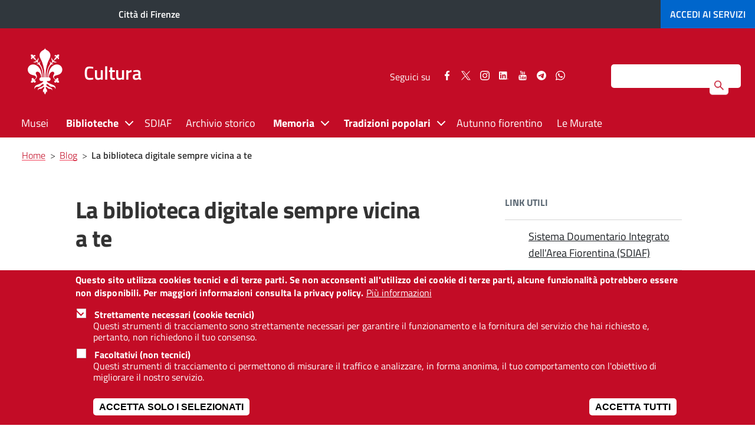

--- FILE ---
content_type: text/html; charset=UTF-8
request_url: https://cultura.comune.fi.it/dalle-redazioni/la-biblioteca-digitale-sempre-vicina-te
body_size: 28318
content:
<!DOCTYPE html>
<html lang="it" dir="ltr" prefix="content: http://purl.org/rss/1.0/modules/content/  dc: http://purl.org/dc/terms/  foaf: http://xmlns.com/foaf/0.1/  og: http://ogp.me/ns#  rdfs: http://www.w3.org/2000/01/rdf-schema#  schema: http://schema.org/  sioc: http://rdfs.org/sioc/ns#  sioct: http://rdfs.org/sioc/types#  skos: http://www.w3.org/2004/02/skos/core#  xsd: http://www.w3.org/2001/XMLSchema# ">
<head>
    <meta charset="utf-8" />
<script>var _paq = _paq || [];(function(){function getCookie(cookieName) {
    let cookie = {};
    document.cookie.split(';').forEach(function(el) {
      let [key,value] = el.split('=');
      cookie[key.trim()] = value;
    })
    return cookie[cookieName];
  }var cookie_agreed_categories = getCookie('cookie-agreed-categories');
    var categories = ["mandatory"];
    var agreed = false;

    if (cookie_agreed_categories && cookie_agreed_categories.length) {
      agreed = true;
      categories.forEach(function(category) {
        // Make sure all categories are agreed.
        if (!cookie_agreed_categories.includes(category)) {
          agreed = false;
        }
      });
    }

    if (!agreed) {
      _paq.push(['requireConsent']);  _paq.push(['disableCookies']);}})();</script>
<noscript><style>form.antibot * :not(.antibot-message) { display: none !important; }</style>
</noscript><script>var _paq = _paq || [];(function(){var u=(("https:" == document.location.protocol) ? "https://analytics.comune.fi.it/" : "https://analytics.comune.fi.it/");_paq.push(["setSiteId", "6"]);_paq.push(["setTrackerUrl", u+"matomo.php"]);_paq.push(["setDoNotTrack", 1]);if (!window.matomo_search_results_active) {_paq.push(["trackPageView"]);}_paq.push(["setIgnoreClasses", ["no-tracking","colorbox"]]);_paq.push(["enableLinkTracking"]);var d=document,g=d.createElement("script"),s=d.getElementsByTagName("script")[0];g.type="text/javascript";g.defer=true;g.async=true;g.src=u+"matomo.js";s.parentNode.insertBefore(g,s);})();</script>
<link rel="canonical" href="https://cultura.comune.fi.it/dalle-redazioni/la-biblioteca-digitale-sempre-vicina-te" />
<meta name="google-site-verification" content="rS6VXTaeN5T0inq71G5F9dSDFy31soaP01zGYksjdfc" />
<meta name="Generator" content="Drupal 10 (https://www.drupal.org)" />
<meta name="MobileOptimized" content="width" />
<meta name="HandheldFriendly" content="true" />
<meta name="viewport" content="width=device-width, initial-scale=1, maximum-scale=2.0, user-scalable=yes" />
<style>div#sliding-popup, div#sliding-popup .eu-cookie-withdraw-banner, .eu-cookie-withdraw-tab {background: #C30C26} div#sliding-popup.eu-cookie-withdraw-wrapper { background: transparent; } #sliding-popup h1, #sliding-popup h2, #sliding-popup h3, #sliding-popup p, #sliding-popup label, #sliding-popup div, .eu-cookie-compliance-more-button, .eu-cookie-compliance-secondary-button, .eu-cookie-withdraw-tab { color: #ffffff;} .eu-cookie-withdraw-tab { border-color: #ffffff;}</style>
<link rel="icon" href="/sites/cultura.comune.fi.it/files/favicon_0.png" type="image/png" />
<script src="/sites/cultura.comune.fi.it/files/eu_cookie_compliance/eu_cookie_compliance.script.js?t9h46l" defer></script>

    <meta name="msvalidate.01" content="F687013B768D41A43D8C59A6322C88F3" />
    <title>La biblioteca digitale sempre vicina a te | Cultura</title>

    <link rel="stylesheet" media="all" href="/contributobuonoscuola/sites/cultura.comune.fi.it/files/css/css_rdCJba9IDbXGLDlPYBGVYaG747wq5K6JrUhFD6F6ieE.css?delta=0&amp;language=it&amp;theme=firenze&amp;include=[base64]" />
<link rel="stylesheet" media="all" href="/contributobuonoscuola/sites/cultura.comune.fi.it/files/css/css_okdpCZ2yLqPbuP_Tou6Nl8Qdn2JPWtvJRtWQLnxgh2Q.css?delta=1&amp;language=it&amp;theme=firenze&amp;include=[base64]" />
<link rel="stylesheet" media="all" href="/themes/custom/firenze/assets/css/theme-firenze.css?t9h46l" />
<link rel="stylesheet" media="all" href="/contributobuonoscuola/sites/cultura.comune.fi.it/files/css/css_krN6gr8vSLmlrfSWRZfFupLHGC3EJdm9JCAcMBszGJk.css?delta=3&amp;language=it&amp;theme=firenze&amp;include=[base64]" />
<link rel="stylesheet" media="print" href="/contributobuonoscuola/sites/cultura.comune.fi.it/files/css/css_s3rA11cbPnScI4NG_W8RCfSaGd-056lphQq3heIdXO4.css?delta=4&amp;language=it&amp;theme=firenze&amp;include=[base64]" />
<link rel="stylesheet" media="all" href="/contributobuonoscuola/sites/cultura.comune.fi.it/files/css/css_JIiO5JH0x8A_CdI7atN4L8YB9J_iPrxQIOdGBu8Uzzs.css?delta=5&amp;language=it&amp;theme=firenze&amp;include=[base64]" />

    <script src="/contributobuonoscuola/sites/cultura.comune.fi.it/files/js/js_g4-2sGYkEFK_9D9tS0pK5WMFkxw225xNokRF2twEzC0.js?scope=header&amp;delta=0&amp;language=it&amp;theme=firenze&amp;include=eJx9jkEOwjAMBD-U1k-KTLJRA01cOc6F14NoRAGJnlaeWVnL1fJFjHjPOYkWF0RBUfvG68zdJEjZVhgcug8itwz_QplrgC9sUoROnEtZUe-ga5uSiEE_yQKOBxlPGv3cb5_wbLMh-gbWsNA_8TV9MDfG7vEAnsZkSQ"></script>


    <!-- Global site tag (gtag.js) - Google Analytics -->
    <!-- script async src="https://www.googletagmanager.com/gtag/js?id=UA-35240260-1"></script>
    <script>
      window.dataLayer = window.dataLayer || [];
      function gtag() {
        dataLayer.push(arguments);
      }
      gtag('js', new Date());
      gtag('config', 'UA-35240260-1', {'anonymize_ip': true});
    </script-->

    <!--script type="text/javascript">
      var _paq = _paq || [];
      _paq.push(["setDomains", ["*.comune.fi.it"]]);
      _paq.push(['trackPageView']);
      _paq.push(['enableLinkTracking']);
      (function () {
        var u = "//italia.piwikpro.com/";
        _paq.push(['setTrackerUrl', u + 'piwik.php']);
        _paq.push(['setSiteId', 41]);
        var d = document, g = d.createElement('script'), s = d.getElementsByTagName('script')[0];
        g.type = 'text/javascript';
        g.async = true;
        g.defer = true;
        g.src = u + 'piwik.js';
        s.parentNode.insertBefore(g, s);
      })();
    </script-->

    <!--noscript><p><img src="//italia.piwikpro.com/piwik.php?idsite=41" style="border:0;" alt=""/></p>
    </noscript-->
</head>
                    <body class="user-not-logged-in path-node page-node-type-article sito-tematico">
        


  <div class="dialog-off-canvas-main-canvas" data-off-canvas-main-canvas>
    

<a id="salta-al-contenuto-principale" href="#main-content" class="visually-hidden focusable skip-link">
    Salta al contenuto principale
</a>

<nav aria-label="Navigazione principale">
    <button id="mainmenu-icon" class="light no-print" type="button" data-toggle="collapse" data-target="#burger-menu-firenze" aria-expanded="false" aria-controls="burger-menu-firenze" aria-label="Pulsante apri chiudi navigazione">
        <div class="bar"></div>
        <div class="bar"></div>
        <div class="bar"></div>
    </button>

    <div id="burger-menu-firenze" class="menu-to-slide" aria-expanded="false">
        <div class="site-heading pull-left">
    

<div id="block-firenze-branding-burger" class="block block-menu clearfix">
  
    
        <div id="logo-burger" class="pull-left">
      <a href="/contributobuonoscuola/" title="Vai alla pagina principale" rel="home" class="site-logo">
        <img width="72" height="96" src="/themes/custom/firenze/assets/img/giglio-bianco.png" alt="" />
      </a>
    </div>
        <div id="site-title-burger" class="pull-left">
      <a href="/contributobuonoscuola/" title="Home" rel="home" class="site-logo">
        <span class="h1" style="overflow: visible;">Cultura</span>
      </a>
    </div>
  </div>

</div>





        <div class="scrollable">
              <div class="region region-main-menu">
    <div  id="block-firenze-main-menu-burger">             

      
                      <ul id="menu-principale-burger"  class="menu collapse in">
        
                                                                                                                                
                <li class="leaf parent_book">
                                        <a href="/musei" data-drupal-link-system-path="node/6">Musei</a>
                                                                            </li>
                                                            
                <li class="menu-item--expanded collapse leaf parent_book">
                                        <span>Biblioteche</span>
                                                <button class="collapse espandi" aria-label="Pulsante apri chiudi Biblioteche">
                                <span class="bar"></span>
                                <span class="bar"></span>
                            </button>
                                                                                              <ul class="menu collapse in sub-menu dropdown-menu level-1">
        
                                                                                                                                
                <li class="leaf">
                                        <a href="/pagina/le-biblioteche-comunali-fiorentine" data-drupal-link-system-path="node/31">Le biblioteche comunali fiorentine</a>
                                                                            </li>
                                                            
                <li class="leaf">
                                        <a href="/pagina/orari-e-contatti" data-drupal-link-system-path="node/45">Orari e contatti</a>
                                                                            </li>
                                                            
                <li class="leaf">
                                        <a href="/eventi-biblioteche" data-drupal-link-system-path="eventi-biblioteche">Calendario</a>
                                                                            </li>
                                                            
                <li class="leaf">
                                        <a href="/pagina/catalogo-e-collezioni" data-drupal-link-system-path="node/46">Catalogo e collezioni</a>
                                                                            </li>
                                                            
                <li class="leaf">
                                        <a href="/pagina/servizi" data-drupal-link-system-path="node/47">Servizi</a>
                                                                            </li>
                                                            
                <li class="leaf">
                                        <a href="/pagina/attivita-e-progetti" data-drupal-link-system-path="node/48">Attività e progetti</a>
                                                                            </li>
                                                            
                <li class="leaf">
                                        <a href="/pagina/gruppi-di-lettura" data-drupal-link-system-path="node/7261">Gruppi di lettura</a>
                                                                            </li>
                                                            
                <li class="leaf">
                                        <a href="/pattoperlalettura" data-drupal-link-system-path="node/3903">Patto per la lettura</a>
                                                                            </li>
                                                            
                <li class="leaf">
                                        <a href="/pagina/consigli-di-lettura-e-pubblicazioni" data-drupal-link-system-path="node/49">Consigli di lettura e pubblicazioni</a>
                                                                            </li>
                                                            
                <li class="leaf">
                                        <a href="/pagina/bambini-e-ragazzi" data-drupal-link-system-path="node/50">Bambini e ragazzi</a>
                                                                            </li>
                                                            
                <li class="leaf">
                                        <a href="https://cultura.comune.fi.it/pagina/intercultura">Intercultura</a>
                                                                            </li>
                                                            
                <li class="leaf">
                                        <a href="/pagina/mappa-dei-luoghi-della-lettura" data-drupal-link-system-path="node/15227">Mappa della lettura</a>
                                                                            </li>
                                                            
                <li class="leaf">
                                        <a href="https://cultura.comune.fi.it/pagina/pieni-rendere-storie-dai-quartieri-fiorentini">Podcast</a>
                                                                            </li>
                </ul>
                
                                                        </li>
                                                            
                <li class="leaf parent_book">
                                        <a href="/pagina/sistema-documentario-integrato-dellarea-fiorentina-sdiaf" data-drupal-link-system-path="node/58">SDIAF</a>
                                                                            </li>
                                                            
                <li class="leaf parent_book">
                                        <a href="/pagina/archivio-storico" data-drupal-link-system-path="node/51">Archivio storico</a>
                                                                            </li>
                                                            
                <li class="menu-item--expanded collapse leaf parent_book">
                                        <span>Memoria</span>
                                                <button class="collapse espandi" aria-label="Pulsante apri chiudi Memoria">
                                <span class="bar"></span>
                                <span class="bar"></span>
                            </button>
                                                                                              <ul class="menu collapse in sub-menu dropdown-menu level-1">
        
                                                                                                                                
                <li class="leaf">
                                        <a href="/pietre-inciampo" data-drupal-link-system-path="node/2765">Pietre d&#039;inciampo</a>
                                                                            </li>
                                                            
                <li class="leaf">
                                        <a href="/memoriale" data-drupal-link-system-path="node/759">Memoriale delle Deportazioni</a>
                                                                            </li>
                                                            
                <li class="leaf">
                                        <a href="https://memoriediresistenza.comune.fi.it/">Memorie di Resistenza fiorentina</a>
                                                                            </li>
                </ul>
                
                                                        </li>
                                                            
                <li class="menu-item--expanded collapse leaf parent_book">
                                        <span>Tradizioni popolari</span>
                                                <button class="collapse espandi" aria-label="Pulsante apri chiudi Tradizioni popolari">
                                <span class="bar"></span>
                                <span class="bar"></span>
                            </button>
                                                                                              <ul class="menu collapse in sub-menu dropdown-menu level-1">
        
                                                                                                                                
                <li class="leaf">
                                        <a href="/calcio-storico-fiorentino" data-drupal-link-system-path="node/3378">Calcio storico fiorentino</a>
                                                                            </li>
                                                            
                <li class="leaf">
                                        <a href="/tradizioni-popolari/festivita-fiorentine" data-drupal-link-system-path="node/3383">Festività fiorentine</a>
                                                                            </li>
                                                            
                <li class="leaf">
                                        <a href="/tradizioni-popolari/corteo-storico" data-drupal-link-system-path="node/3400">Corteo storico della Repubblica fiorentina</a>
                                                                            </li>
                </ul>
                
                                                        </li>
                                                            
                <li class="leaf parent_book">
                                        <a href="/eventi-autunno-fiorentino" data-drupal-link-system-path="eventi-autunno-fiorentino">Autunno fiorentino</a>
                                                                            </li>
                                                            
                <li class="leaf parent_book">
                                        <a href="/leMurate" data-drupal-link-system-path="node/3699">Le Murate</a>
                                                                            </li>
                </ul>
                

  </div>

  </div>

                <div id="social-follow-mobile" class="visible-xs visible-sm clearfix">
    <span>Seguici su</span>
  <div class="social-follow">
    <ul>
                <li>
              <a rel="noopener noreferrer" href="https://www.facebook.com/cittadifirenzecultura" target="_blank">
                      <svg width="9.4" height="18.2" id="facebook-share-mobile" data-name="facebook-share-mobile" xmlns="http://www.w3.org/2000/svg"
                           viewBox="0 0 9.4 18.24444"><title>Seguici su Facebook</title>
                          <path d="M20.7,7V9.9H19a1.69686,1.69686,0,0,0-1.3.4,1.46056,1.46056,0,0,0-.4,1.2v2.1h3.2l-0.4,3.3H17.4v8.3H14V16.9H11.3V13.6H14V11.3a4.1432,4.1432,0,0,1,1.2-3.1,3.917,3.917,0,0,1,3-1.2A20.38468,20.38468,0,0,1,20.7,7Z"
                                transform="translate(-11.3 -6.95555)"/>
                      </svg>
                      <span class="sr-only">Seguici su Facebook</span>
              </a>
          </li>
                      <li>
              <a rel="noopener noreferrer" href="https://twitter.com/comunefi" target="_blank">
                    <!-- Generator: Adobe Illustrator 27.8.0, SVG Export Plug-In . SVG Version: 6.00 Build 0)  -->
                    <svg version="1.1" id="twitter-share-mobile" data-name="twitter-share-mobile" xmlns="http://www.w3.org/2000/svg" xmlns:xlink="http://www.w3.org/1999/xlink"
                        x="0px" y="0px" viewBox="0 0 15.1 14.1" style="enable-background:new 0 0 15.1 14.1;" xml:space="preserve"><title>Seguici su Twitter</title>
                    <g transform="translate(52.390088,-25.058597)">
                        <path d="M-52.4,25.1l5.8,7.8l-5.9,6.3h1.3l5.1-5.5l4.1,5.5h4.5l-6.1-8.2l5.4-5.9h-1.3l-4.7,5.1l-3.8-5.1H-52.4z
                            M-50.4,26h2.1l9.1,12.2h-2.1L-50.4,26z"/>
                    </g>
                    </svg>
                  <span class="sr-only">Seguici su Twitter</span>
              </a>
          </li>
                      <li>
              <a rel="noopener noreferrer" href="https://www.instagram.com/cittadifirenze.cultura" target="_blank">
                  <svg width="32" height="32" id="instagram-share-mobile" data-name="instagram-share-mobile" xmlns="http://www.w3.org/2000/svg"
                       viewBox="0 0 32 32"><title>Seguici su Instagram</title>
                      <path d="M40,24q0,4.77129-.10633,6.60325a9.76258,9.76258,0,0,1-2.58236,6.70806,9.76258,9.76258,0,0,1-6.70806,2.58236q-1.832.10481-6.60477,0.10633-4.77129,0-6.60173-.10633a9.76258,9.76258,0,0,1-6.70806-2.58236,9.76417,9.76417,0,0,1-2.5854-6.70806Q7.99848,28.77129,8,24q0-4.77129.10329-6.60477a9.77,9.77,0,0,1,2.5854-6.70806,9.76958,9.76958,0,0,1,6.70806-2.58236Q19.22871,8,23.99848,8q4.77129,0,6.60477.10481a9.76958,9.76958,0,0,1,6.70806,2.58236,9.76841,9.76841,0,0,1,2.58236,6.70806Q39.99848,19.22947,40,24ZM25.59347,10.8649q-1.44916.01139-1.595,0.01063c-0.09722,0-.62888-0.003-1.59195-0.01063q-1.44916-.00911-2.19956,0c-0.49824.0076-1.16966,0.02734-2.00816,0.06228a16.76006,16.76006,0,0,0-2.14792.20811,8.52156,8.52156,0,0,0-1.48865.38584,5.45805,5.45805,0,0,0-3.04111,3.04111,8.12057,8.12057,0,0,0-.38584,1.49017,16.95579,16.95579,0,0,0-.20963,2.14488q-0.05013,1.26232-.06076,2.0112-0.01367.74964,0,2.198Q10.874,23.85341,10.874,24q0,0.14583-.00911,1.59347-0.01367,1.44916,0,2.198c0.00608,0.49976.02734,1.16814,0.06076,2.00968a17.00986,17.00986,0,0,0,.20963,2.14792,8.13435,8.13435,0,0,0,.38584,1.48865,5.47029,5.47029,0,0,0,3.04111,3.04111,8.38842,8.38842,0,0,0,1.48865.38584,16.51743,16.51743,0,0,0,2.14792.20659c0.83851,0.03646,1.50992.05469,2.00816,0.0638q0.75192,0.00911,2.19956,0C23.3696,37.126,23.90126,37.126,23.99848,37.126s0.62888,0,1.595.00911q1.44916,0.00911,2.19653,0c0.50128-.00911,1.16966-0.02734,2.0112-0.0638a16.41118,16.41118,0,0,0,2.14488-.20659,8.35835,8.35835,0,0,0,1.49169-.38584,5.47029,5.47029,0,0,0,3.04111-3.04111,8.659,8.659,0,0,0,.38584-1.48865,16.51743,16.51743,0,0,0,.20659-2.14792c0.03342-.84155.05469-1.50992,0.0638-2.00968q0.00911-.74964,0-2.198C37.126,24.62888,37.12295,24.09722,37.12295,24s0.003-.62888.01215-1.59347q0.00911-1.44916,0-2.198-0.01367-.74964-0.0638-2.0112a16.46517,16.46517,0,0,0-.20659-2.14488,8.64241,8.64241,0,0,0-.38584-1.49017,5.45805,5.45805,0,0,0-3.04111-3.04111,8.49,8.49,0,0,0-1.49169-.38584,16.651,16.651,0,0,0-2.14488-.20811c-0.84155-.03494-1.50992-0.05469-2.0112-0.06228Q27.04263,10.85579,25.59347,10.8649Zm4.21684,7.32327A7.91112,7.91112,0,0,1,32.20735,24a8.18412,8.18412,0,0,1-8.20887,8.20735A8.179,8.179,0,0,1,15.79265,24a8.179,8.179,0,0,1,8.20583-8.20887A7.90627,7.90627,0,0,1,29.81031,18.18817Zm-2.04158,9.58208a5.3249,5.3249,0,0,0,0-7.54049,5.32856,5.32856,0,0,0-7.54049,0,5.33222,5.33222,0,0,0,0,7.54049A5.32856,5.32856,0,0,0,27.76873,27.77025ZM33.89348,14.105a1.907,1.907,0,1,1-1.35194-.56356A1.83916,1.83916,0,0,1,33.89348,14.105Z"
                            transform="translate(-8 -8)"/>
                  </svg>
                  <span class="sr-only">Seguici su Instagram</span>
              </a>
          </li>
                    <li>
            <a rel="noopener noreferrer" href="https://www.linkedin.com/company/comunefirenze" target="_blank">
                <svg version="1.1" xmlns="http://www.w3.org/2000/svg" xmlns:xlink="http://www.w3.org/1999/xlink" x="0px" y="0px" id="linkedin-share-mobile" data-name="linkedin-share-mobile"
                    viewBox="0 0 152.4 129.6" style="enable-background:new 0 0 152.4 129.6;" xml:space="preserve"><title>Seguici su LinkedIn</title>
                    <path d="M142.08,129.57c-0.34-0.4-0.85-0.34-1.28-0.47c-4.18-1.28-6.8-5.49-6.11-9.86c0.7-4.4,4.59-7.5,9.2-7.34
                    c4.21,0.14,7.82,3.58,8.25,7.87c0.03,0.25-0.13,0.58,0.24,0.72c0,0.24,0,0.48,0,0.72c-0.4,0.17-0.22,0.55-0.27,0.83
                    c-0.66,3.75-3.31,6.5-7.03,7.3c-0.22,0.05-0.49-0.05-0.6,0.25C143.68,129.57,142.88,129.57,142.08,129.57z M143.23,128.4
                    c4.27,0.07,7.81-3.35,7.91-7.63c0.1-4.13-3.38-7.7-7.61-7.82c-4.23-0.11-7.85,3.39-7.89,7.63
                    C135.61,124.8,139.04,128.33,143.23,128.4z"/>
                    <path d="M128.7,64.44c0,18.12,0,36.23,0,54.35c0,5.78-4,9.78-9.77,9.78c-36.25,0-72.5,0-108.75,0
                    c-5.69,0-9.71-4.03-9.71-9.72c0-36.27,0-72.55,0-108.82c0-5.68,4.03-9.72,9.72-9.72c36.29,0,72.58,0,108.87,0
                    c5.61,0,9.64,4.05,9.64,9.66C128.7,28.13,128.7,46.28,128.7,64.44z M68.95,56.79c-0.1-0.04-0.21-0.09-0.31-0.13
                    c0-2.34-0.04-4.69,0.02-7.03c0.02-0.91-0.2-1.23-1.18-1.22c-5.27,0.05-10.54,0.04-15.81,0c-0.91-0.01-1.22,0.2-1.22,1.18
                    c0.03,19.59,0.03,39.18,0,58.78c0,0.88,0.21,1.15,1.12,1.14c5.55-0.04,11.1-0.05,16.65,0c0.98,0.01,1.27-0.23,1.26-1.24
                    c-0.04-9.86-0.02-19.71-0.03-29.57c0-1.64,0.09-3.26,0.28-4.89c0.76-6.27,3.97-9.63,9.78-10.21c5.81-0.58,9.38,2.03,10.64,7.73
                    c0.46,2.12,0.61,4.26,0.61,6.42c0.02,10.18,0.03,20.35-0.01,30.53c0,1,0.26,1.25,1.25,1.24c5.51-0.05,11.02-0.05,16.53,0
                    c0.95,0.01,1.19-0.25,1.19-1.19c-0.02-10.73,0.02-21.47,0.01-32.2c-0.01-4.43-0.21-8.85-1.2-13.19
                    c-1.34-5.87-3.98-10.84-9.66-13.64c-3.85-1.9-7.98-2.34-12.21-2.38c-5.54-0.05-10.3,1.82-14.32,5.6
                    C71,53.76,69.91,55.22,68.95,56.79z M38.46,78.92c0-9.77-0.01-19.55,0.02-29.32c0-0.83-0.13-1.19-1.09-1.18
                    c-5.63,0.05-11.26,0.04-16.88,0c-0.88-0.01-1.04,0.3-1.04,1.1c0.02,19.63,0.02,39.26-0.01,58.89c0,0.93,0.28,1.12,1.15,1.11
                    c5.55-0.04,11.1-0.05,16.64,0.01c1.02,0.01,1.24-0.3,1.24-1.27C38.44,98.47,38.46,88.7,38.46,78.92z M17.99,29.02
                    C17.98,35,22.95,40,28.93,40.02c6.07,0.02,11.05-4.93,11.06-10.99c0-6.01-4.94-10.98-10.93-11C22.99,18.01,18,22.96,17.99,29.02z
                    "/>
                    <path d="M144.65,121.3c0.88,1.34,1.7,2.6,2.57,3.91c-0.94,0.39-1.51,0.15-1.95-0.64c-0.49-0.87-1.1-1.66-1.57-2.54
                    c-0.41-0.77-1.05-0.82-1.72-0.68c-0.71,0.15-0.31,0.79-0.35,1.2c-0.07,0.67-0.04,1.35-0.01,2.03c0.02,0.51-0.05,0.83-0.69,0.82
                    c-0.6-0.01-0.73-0.27-0.72-0.8c0.02-2.63,0.02-5.26,0-7.9c0-0.57,0.19-0.78,0.76-0.76c1.12,0.03,2.24-0.04,3.35,0.03
                    c1.77,0.11,2.7,0.92,2.8,2.35C147.23,119.93,146.56,120.77,144.65,121.3z M143.18,117.09c-1.58,0.03-1.58,0.03-1.58,1.6
                    c0,0.32,0.01,0.64,0,0.96c0,0.31,0.07,0.56,0.45,0.55c0.87-0.02,1.75,0.1,2.61-0.17c0.71-0.23,1-0.7,1.01-1.43
                    c0.01-0.76-0.38-1.21-1.08-1.37C144.14,117.11,143.66,117.13,143.18,117.09z"/>
                </svg>
                <span class="sr-only">Seguici su LinkedIn</span>
            </a>
        </li>
                      <li>
              <a rel="noopener noreferrer" href="https://www.youtube.com/user/comunefirenze/" target="_blank">
                  <svg width="16.3" height="19.6" id="youtube-share-mobile" data-name="youtube-share-mobile" xmlns="http://www.w3.org/2000/svg"
                       viewBox="0 0 16.3 19.6"><title>Seguici su YouTube</title>
                      <path d="M24.1,20.2a17.43892,17.43892,0,0,1-.3,3.8,1.70053,1.70053,0,0,1-.6,1,1.49826,1.49826,0,0,1-1.2.5c-1.3.1-3.4,0.3-6,.3a44.32945,44.32945,0,0,1-6-.3A3.08012,3.08012,0,0,1,8.8,25a3.59153,3.59153,0,0,1-.7-1,27.56722,27.56722,0,0,1-.3-3.8,17.43882,17.43882,0,0,1,.3-3.8,1.44542,1.44542,0,0,1,.7-1,1.49826,1.49826,0,0,1,1.2-.5c1.3-.1,3.4-0.3,6-0.3a44.32925,44.32925,0,0,1,6,.3,3.08015,3.08015,0,0,1,1.2.5,2.07494,2.07494,0,0,1,.6,1A27.56753,27.56753,0,0,1,24.1,20.2ZM11.3,17.4h1.2v-1H9.1v1h1.2v6.2h1V17.4ZM13.1,6.3h1.2L13,10.5v3H12v-3c-0.1-.5-0.3-1.3-0.6-2.3a16.67284,16.67284,0,0,1-.8-2h1.2l0.8,2.9Zm1.5,17.4h0.9V18.4H14.6v4.2a1.03492,1.03492,0,0,1-.7.5,0.3193,0.3193,0,0,1-.3-0.3V18.5H12.7v4a1.71916,1.71916,0,0,0,.1.8,0.60184,0.60184,0,0,0,.7.4,1.90621,1.90621,0,0,0,1.2-.7v0.7H14.6ZM17.2,9.9v1.9a2.06239,2.06239,0,0,1-.3,1.3,1.24829,1.24829,0,0,1-1.2.5,1.24829,1.24829,0,0,1-1.2-.5,1.57753,1.57753,0,0,1-.3-1.3V9.9a2.50181,2.50181,0,0,1,.3-1.3,1.24829,1.24829,0,0,1,1.2-.5,1.24829,1.24829,0,0,1,1.2.5A1.57753,1.57753,0,0,1,17.2,9.9ZM16.3,12V9.6c0-.5-0.1-0.8-0.5-0.8-0.3,0-.5.3-0.5,0.8V12c0,0.5.1,0.8,0.5,0.8S16.3,12.5,16.3,12Zm2.8,10V19.9a2.2449,2.2449,0,0,0-.1-1,0.76042,0.76042,0,0,0-.8-0.6,1.52377,1.52377,0,0,0-1,.6V16.6H16.3v7.1h1V23.2a1.54938,1.54938,0,0,0,1,.7,0.947,0.947,0,0,0,.8-0.7V22Zm-0.9-2.2v2.3c0,0.5-.1.8-0.4,0.8a0.68252,0.68252,0,0,1-.5-0.3V19.4a0.85026,0.85026,0,0,1,.5-0.3C18.1,19.1,18.2,19.2,18.2,19.8ZM20.9,8.1v5.5h-1V12.9a1.90621,1.90621,0,0,1-1.2.7,0.49252,0.49252,0,0,1-.6-0.4,5.38433,5.38433,0,0,1-.1-0.8V8.1h1v4.4a0.3193,0.3193,0,0,0,.3.3,0.60476,0.60476,0,0,0,.6-0.5V8.1h1Zm2,13.8V21.8h-1v0.6a0.42026,0.42026,0,0,1-.4.4c-0.4,0-.5-0.3-0.5-0.8V21.1h2V19.9a2.50181,2.50181,0,0,0-.3-1.3,1.24829,1.24829,0,0,0-1.2-.5,1.346,1.346,0,0,0-1.2.5,1.57753,1.57753,0,0,0-.3,1.3v1.8a2.50181,2.50181,0,0,0,.3,1.3,1.24829,1.24829,0,0,0,1.2.5,1.346,1.346,0,0,0,1.2-.5,3.28732,3.28732,0,0,0,.3-0.6C22.9,22.5,22.9,22.2,22.9,21.9Zm-1-2.1v0.5h-1V19.8c0-.5.1-0.8,0.5-0.8S21.9,19.2,21.9,19.8Z"
                            transform="translate(-7.8 -6.2)"/>
                  </svg>
                  <span class="sr-only">Seguici su YouTube</span>
              </a>
          </li>
                      <li>
              <a rel="noopener noreferrer" href="https://t.me/cittadifirenzeufficiale" target="_blank">
                    <!-- 18-03-2022  -->
					<svg version="1.1" xmlns="http://www.w3.org/2000/svg" xmlns:xlink="http://www.w3.org/1999/xlink" x="0px" y="0px" id="telegram-share-mobile" data-name="telegram-share-mobile"
						 viewBox="0 0 431.72 431.72" style="enable-background:new 0 0 431.72 431.72;" xml:space="preserve"><title>Seguici su Telegram</title>
						<ellipse transform="matrix(0.7071 -0.7071 0.7071 0.7071 -89.4122 215.8603)" cx="215.86" cy="215.86" rx="215.86" ry="215.86"/>
						<path d="M326.26,125.06c3.47,5.03,2.87,11.68,2.41,17.48c-2.39,24.35-6.62,48.47-10.11,72.67
							c-0.89,5.11-1.53,10.26-2.59,15.35c-3.74,24.06-8.12,48.02-12.23,72.02c-1.52,6.43-2.23,13.02-3.99,19.4
							c-1.57,6.43-4.46,13.23-10.17,17.01c-6.85,3.65-15.04,1.09-21.6-2.02c-9.56-5.19-17.96-12.18-27.12-18.01
							c-13.24-8.55-26.07-17.7-39.22-26.38c-6.21-4.38-13.06-8.03-18.44-13.48c-2.92-2.97-5.31-7.3-3.97-11.55
							c1.29-4.7,4.82-8.26,8.15-11.61c7.69-7.65,15.57-15.11,23.49-22.51c9.35-8.73,18.76-17.38,28-26.22
							c7.25-6.93,14.39-13.98,21.31-21.25c1.82-2.21,4.97-4.59,3.52-7.84c-0.92-2.66-4.36-2.58-6.49-1.6
							c-6.09,3.41-11.85,7.36-17.71,11.15c-20.6,13.51-41.06,27.24-61.5,41c-7.57,5.1-15.15,10.19-22.73,15.28
							c-8.7,6.02-18.99,11.23-29.87,10c-9.79-1.34-19.37-3.88-28.78-6.81c-8.27-2.61-16.66-4.92-24.67-8.24
							c-3.33-1.65-7.43-3.7-8.09-7.76c-0.61-3.04,1.46-5.81,3.67-7.64c5.16-4.28,11.53-6.64,17.63-9.22
							c32.6-14.15,65.15-28.43,97.82-42.42c16.54-7.08,33.11-14.09,49.74-20.97c5.55-2.3,11.11-4.58,16.68-6.85
							c18.18-7.48,36.35-15.17,55.14-21.03C311.5,120.89,320.62,119.15,326.26,125.06z" fill="#ffffff"/>
					</svg>
                  <span class="sr-only">Seguici su Telegram</span>
              </a>
          </li>
                      <li>
              <a rel="noopener noreferrer" href="https://whatsapp.com/channel/0029VaA2qAMAzNbpRQP92u3P" target="_blank">
                  <svg  id="whatsapp-share-mobile" data-name="whatsapp-share-mobile"
                       viewBox="0 0 360 362" fill="none" xmlns="http://www.w3.org/2000/svg">
                      <title>Seguici su Whatsapp</title>
                      <path fill-rule="evenodd" clip-rule="evenodd" d="M307.546 52.5655C273.709 18.685 228.706 0.0171895 180.756 0C81.951 0 1.53846 80.404 1.50408 179.235C1.48689 210.829 9.74646 241.667 25.4319 268.844L0 361.736L95.0236 336.811C121.203 351.096 150.683 358.616 180.679 358.625H180.756C279.544 358.625 359.966 278.212 360 179.381C360.017 131.483 341.392 86.4547 307.546 52.5741V52.5655ZM180.756 328.354H180.696C153.966 328.346 127.744 321.16 104.865 307.589L99.4242 304.358L43.034 319.149L58.0834 264.168L54.5423 258.53C39.6304 234.809 31.749 207.391 31.7662 179.244C31.8006 97.1036 98.6334 30.2707 180.817 30.2707C220.61 30.2879 258.015 45.8015 286.145 73.9665C314.276 102.123 329.755 139.562 329.738 179.364C329.703 261.513 262.871 328.346 180.756 328.346V328.354ZM262.475 216.777C257.997 214.534 235.978 203.704 231.869 202.209C227.761 200.713 224.779 199.966 221.796 204.452C218.814 208.939 210.228 219.029 207.615 222.011C205.002 225.002 202.389 225.372 197.911 223.128C193.434 220.885 179.003 216.158 161.891 200.902C148.578 189.024 139.587 174.362 136.975 169.875C134.362 165.389 136.7 162.965 138.934 160.739C140.945 158.728 143.412 155.505 145.655 152.892C147.899 150.279 148.638 148.406 150.133 145.423C151.629 142.432 150.881 139.82 149.764 137.576C148.646 135.333 139.691 113.287 135.952 104.323C132.316 95.5909 128.621 96.777 125.879 96.6309C123.266 96.5019 120.284 96.4762 117.293 96.4762C114.302 96.4762 109.454 97.5935 105.346 102.08C101.238 106.566 89.6691 117.404 89.6691 139.441C89.6691 161.478 105.716 182.785 107.959 185.776C110.202 188.767 139.544 234.001 184.469 253.408C195.153 258.023 203.498 260.782 210.004 262.845C220.731 266.257 230.494 265.776 238.212 264.624C246.816 263.335 264.71 253.786 268.44 243.326C272.17 232.866 272.17 223.893 271.053 222.028C269.936 220.163 266.945 219.037 262.467 216.794L262.475 216.777Z" />
                  </svg>
                  <span class="sr-only">Seguici su Whatsapp</span>
              </a>
          </li>
          </ul>
  </div>
</div>
                </div>

    </div>
</nav>

<header id="header">
    <div id="upper-header" class="clearfix">
        <div id="context" class="pull-left">
                          <a href="https://www.comune.fi.it/" title="" class="">Città di Firenze</a>
                    </div>
        <div class ="language-header language-mobile2 language-mobile ">
        
        </div>
                <div id="shortcut" class="pull-right">
            <a href="https://www.comune.firenze.it/servizi" title="" class=""><span class="hidden-xs">Accedi ai </span>servizi</a>
        </div>
            </div>
    <div class="header-nav">

    <div id="main-header" class="custom-bg clearfix" data-background-color="">
        <div class="container">
            <div class="row">
                <div class="col-xs-12">
                    <div class="site-heading pull-left">
    

<div id="block-firenze-branding" class="block block-menu clearfix">
  
    
        <div id="logo" class="pull-left">
      <a href="/contributobuonoscuola/" title="Vai alla pagina principale" rel="home" class="site-logo">
        <img width="72" height="96" src="/themes/custom/firenze/assets/img/giglio-bianco.png" alt="" />
      </a>
    </div>
        <div id="site-title" class="pull-left">
      <a href="/contributobuonoscuola/" title="Home" rel="home" class="site-logo">
        <span class="h1" style="overflow: visible;">Cultura</span>
      </a>
    </div>
  </div>

</div>




                    <div class="pull-right above-search-form">

                        <div class="lh-50 visible-md visible-lg clearfix">

                                                          <div class="social-follow pull-right">
    <ul>
        <li>
            Seguici su
        </li>
                    <li>
                <a rel="noopener noreferrer" href="https://www.facebook.com/cittadifirenzecultura" target="_blank">
                    <svg width="9.4" height="18.2" class="facebook-share" data-name="facebook-share"
                         xmlns="http://www.w3.org/2000/svg" viewBox="0 0 9.4 18.24444">
                        <path d="M20.7,7V9.9H19a1.69686,1.69686,0,0,0-1.3.4,1.46056,1.46056,0,0,0-.4,1.2v2.1h3.2l-0.4,3.3H17.4v8.3H14V16.9H11.3V13.6H14V11.3a4.1432,4.1432,0,0,1,1.2-3.1,3.917,3.917,0,0,1,3-1.2A20.38468,20.38468,0,0,1,20.7,7Z" transform="translate(-11.3 -6.95555)"/>
                    </svg>
                    <span class="sr-only">Seguici su Facebook</span>
                </a>
            </li>
                            <li>
                <a rel="noopener noreferrer" href="https://twitter.com/comunefi" target="_blank">
                    <!-- Generator: Adobe Illustrator 27.8.0, SVG Export Plug-In . SVG Version: 6.00 Build 0)  -->                
                    <svg version="1.1" class="twitter-share" data-name="twitter-share" xmlns="http://www.w3.org/2000/svg" xmlns:xlink="http://www.w3.org/1999/xlink" x="0px" y="0px"
                        viewBox="0 0 15.1 14.1" style="enable-background:new 0 0 15.1 14.1;" xml:space="preserve">
                    <g transform="translate(52.390088,-25.058597)">
                        <path d="M-52.4,25.1l5.8,7.8l-5.9,6.3h1.3l5.1-5.5l4.1,5.5h4.5l-6.1-8.2l5.4-5.9h-1.3l-4.7,5.1l-3.8-5.1H-52.4z
                            M-50.4,26h2.1l9.1,12.2h-2.1L-50.4,26z"/>
                    </g>
                    </svg>
                    <span class="sr-only">Seguici su Twitter</span>
                </a>
            </li>
                            <li>
                <a rel="noopener noreferrer" href="https://www.instagram.com/cittadifirenze.cultura" target="_blank">
                    <svg width="32" height="32" class="instagram-share" data-name="instagram-share"
                         xmlns="http://www.w3.org/2000/svg" viewBox="0 0 32 32">
                        <path d="M40,24q0,4.77129-.10633,6.60325a9.76258,9.76258,0,0,1-2.58236,6.70806,9.76258,9.76258,0,0,1-6.70806,2.58236q-1.832.10481-6.60477,0.10633-4.77129,0-6.60173-.10633a9.76258,9.76258,0,0,1-6.70806-2.58236,9.76417,9.76417,0,0,1-2.5854-6.70806Q7.99848,28.77129,8,24q0-4.77129.10329-6.60477a9.77,9.77,0,0,1,2.5854-6.70806,9.76958,9.76958,0,0,1,6.70806-2.58236Q19.22871,8,23.99848,8q4.77129,0,6.60477.10481a9.76958,9.76958,0,0,1,6.70806,2.58236,9.76841,9.76841,0,0,1,2.58236,6.70806Q39.99848,19.22947,40,24ZM25.59347,10.8649q-1.44916.01139-1.595,0.01063c-0.09722,0-.62888-0.003-1.59195-0.01063q-1.44916-.00911-2.19956,0c-0.49824.0076-1.16966,0.02734-2.00816,0.06228a16.76006,16.76006,0,0,0-2.14792.20811,8.52156,8.52156,0,0,0-1.48865.38584,5.45805,5.45805,0,0,0-3.04111,3.04111,8.12057,8.12057,0,0,0-.38584,1.49017,16.95579,16.95579,0,0,0-.20963,2.14488q-0.05013,1.26232-.06076,2.0112-0.01367.74964,0,2.198Q10.874,23.85341,10.874,24q0,0.14583-.00911,1.59347-0.01367,1.44916,0,2.198c0.00608,0.49976.02734,1.16814,0.06076,2.00968a17.00986,17.00986,0,0,0,.20963,2.14792,8.13435,8.13435,0,0,0,.38584,1.48865,5.47029,5.47029,0,0,0,3.04111,3.04111,8.38842,8.38842,0,0,0,1.48865.38584,16.51743,16.51743,0,0,0,2.14792.20659c0.83851,0.03646,1.50992.05469,2.00816,0.0638q0.75192,0.00911,2.19956,0C23.3696,37.126,23.90126,37.126,23.99848,37.126s0.62888,0,1.595.00911q1.44916,0.00911,2.19653,0c0.50128-.00911,1.16966-0.02734,2.0112-0.0638a16.41118,16.41118,0,0,0,2.14488-.20659,8.35835,8.35835,0,0,0,1.49169-.38584,5.47029,5.47029,0,0,0,3.04111-3.04111,8.659,8.659,0,0,0,.38584-1.48865,16.51743,16.51743,0,0,0,.20659-2.14792c0.03342-.84155.05469-1.50992,0.0638-2.00968q0.00911-.74964,0-2.198C37.126,24.62888,37.12295,24.09722,37.12295,24s0.003-.62888.01215-1.59347q0.00911-1.44916,0-2.198-0.01367-.74964-0.0638-2.0112a16.46517,16.46517,0,0,0-.20659-2.14488,8.64241,8.64241,0,0,0-.38584-1.49017,5.45805,5.45805,0,0,0-3.04111-3.04111,8.49,8.49,0,0,0-1.49169-.38584,16.651,16.651,0,0,0-2.14488-.20811c-0.84155-.03494-1.50992-0.05469-2.0112-0.06228Q27.04263,10.85579,25.59347,10.8649Zm4.21684,7.32327A7.91112,7.91112,0,0,1,32.20735,24a8.18412,8.18412,0,0,1-8.20887,8.20735A8.179,8.179,0,0,1,15.79265,24a8.179,8.179,0,0,1,8.20583-8.20887A7.90627,7.90627,0,0,1,29.81031,18.18817Zm-2.04158,9.58208a5.3249,5.3249,0,0,0,0-7.54049,5.32856,5.32856,0,0,0-7.54049,0,5.33222,5.33222,0,0,0,0,7.54049A5.32856,5.32856,0,0,0,27.76873,27.77025ZM33.89348,14.105a1.907,1.907,0,1,1-1.35194-.56356A1.83916,1.83916,0,0,1,33.89348,14.105Z" transform="translate(-8 -8)"/>
                    </svg>
                    <span class="sr-only">Seguici su Instagram</span>
                </a>
            </li>
                            <li>
                <a rel="noopener noreferrer" href="https://www.linkedin.com/company/comunefirenze" target="_blank">
                    <svg version="1.1" xmlns="http://www.w3.org/2000/svg" xmlns:xlink="http://www.w3.org/1999/xlink" x="0px" y="0px" class="linkedin-share" data-name="linkedin-share"
                        viewBox="0 0 152.4 129.6" style="enable-background:new 0 0 152.4 129.6;" xml:space="preserve">
                        <path d="M142.08,129.57c-0.34-0.4-0.85-0.34-1.28-0.47c-4.18-1.28-6.8-5.49-6.11-9.86c0.7-4.4,4.59-7.5,9.2-7.34
                        c4.21,0.14,7.82,3.58,8.25,7.87c0.03,0.25-0.13,0.58,0.24,0.72c0,0.24,0,0.48,0,0.72c-0.4,0.17-0.22,0.55-0.27,0.83
                        c-0.66,3.75-3.31,6.5-7.03,7.3c-0.22,0.05-0.49-0.05-0.6,0.25C143.68,129.57,142.88,129.57,142.08,129.57z M143.23,128.4
                        c4.27,0.07,7.81-3.35,7.91-7.63c0.1-4.13-3.38-7.7-7.61-7.82c-4.23-0.11-7.85,3.39-7.89,7.63
                        C135.61,124.8,139.04,128.33,143.23,128.4z"/>
                        <path d="M128.7,64.44c0,18.12,0,36.23,0,54.35c0,5.78-4,9.78-9.77,9.78c-36.25,0-72.5,0-108.75,0
                        c-5.69,0-9.71-4.03-9.71-9.72c0-36.27,0-72.55,0-108.82c0-5.68,4.03-9.72,9.72-9.72c36.29,0,72.58,0,108.87,0
                        c5.61,0,9.64,4.05,9.64,9.66C128.7,28.13,128.7,46.28,128.7,64.44z M68.95,56.79c-0.1-0.04-0.21-0.09-0.31-0.13
                        c0-2.34-0.04-4.69,0.02-7.03c0.02-0.91-0.2-1.23-1.18-1.22c-5.27,0.05-10.54,0.04-15.81,0c-0.91-0.01-1.22,0.2-1.22,1.18
                        c0.03,19.59,0.03,39.18,0,58.78c0,0.88,0.21,1.15,1.12,1.14c5.55-0.04,11.1-0.05,16.65,0c0.98,0.01,1.27-0.23,1.26-1.24
                        c-0.04-9.86-0.02-19.71-0.03-29.57c0-1.64,0.09-3.26,0.28-4.89c0.76-6.27,3.97-9.63,9.78-10.21c5.81-0.58,9.38,2.03,10.64,7.73
                        c0.46,2.12,0.61,4.26,0.61,6.42c0.02,10.18,0.03,20.35-0.01,30.53c0,1,0.26,1.25,1.25,1.24c5.51-0.05,11.02-0.05,16.53,0
                        c0.95,0.01,1.19-0.25,1.19-1.19c-0.02-10.73,0.02-21.47,0.01-32.2c-0.01-4.43-0.21-8.85-1.2-13.19
                        c-1.34-5.87-3.98-10.84-9.66-13.64c-3.85-1.9-7.98-2.34-12.21-2.38c-5.54-0.05-10.3,1.82-14.32,5.6
                        C71,53.76,69.91,55.22,68.95,56.79z M38.46,78.92c0-9.77-0.01-19.55,0.02-29.32c0-0.83-0.13-1.19-1.09-1.18
                        c-5.63,0.05-11.26,0.04-16.88,0c-0.88-0.01-1.04,0.3-1.04,1.1c0.02,19.63,0.02,39.26-0.01,58.89c0,0.93,0.28,1.12,1.15,1.11
                        c5.55-0.04,11.1-0.05,16.64,0.01c1.02,0.01,1.24-0.3,1.24-1.27C38.44,98.47,38.46,88.7,38.46,78.92z M17.99,29.02
                        C17.98,35,22.95,40,28.93,40.02c6.07,0.02,11.05-4.93,11.06-10.99c0-6.01-4.94-10.98-10.93-11C22.99,18.01,18,22.96,17.99,29.02z
                        "/>
                        <path d="M144.65,121.3c0.88,1.34,1.7,2.6,2.57,3.91c-0.94,0.39-1.51,0.15-1.95-0.64c-0.49-0.87-1.1-1.66-1.57-2.54
                        c-0.41-0.77-1.05-0.82-1.72-0.68c-0.71,0.15-0.31,0.79-0.35,1.2c-0.07,0.67-0.04,1.35-0.01,2.03c0.02,0.51-0.05,0.83-0.69,0.82
                        c-0.6-0.01-0.73-0.27-0.72-0.8c0.02-2.63,0.02-5.26,0-7.9c0-0.57,0.19-0.78,0.76-0.76c1.12,0.03,2.24-0.04,3.35,0.03
                        c1.77,0.11,2.7,0.92,2.8,2.35C147.23,119.93,146.56,120.77,144.65,121.3z M143.18,117.09c-1.58,0.03-1.58,0.03-1.58,1.6
                        c0,0.32,0.01,0.64,0,0.96c0,0.31,0.07,0.56,0.45,0.55c0.87-0.02,1.75,0.1,2.61-0.17c0.71-0.23,1-0.7,1.01-1.43
                        c0.01-0.76-0.38-1.21-1.08-1.37C144.14,117.11,143.66,117.13,143.18,117.09z"/>
                    </svg>
                    <span class="sr-only">Seguici su LinkedIn</span>
                </a>
            </li>
                            <li>
                <a rel="noopener noreferrer" href="https://www.youtube.com/user/comunefirenze/" target="_blank">
                    <svg width="16.3" height="19.6" class="youtube-share" data-name="youtube-share"
                         xmlns="http://www.w3.org/2000/svg" viewBox="0 0 16.3 19.6">
                        <path d="M24.1,20.2a17.43892,17.43892,0,0,1-.3,3.8,1.70053,1.70053,0,0,1-.6,1,1.49826,1.49826,0,0,1-1.2.5c-1.3.1-3.4,0.3-6,.3a44.32945,44.32945,0,0,1-6-.3A3.08012,3.08012,0,0,1,8.8,25a3.59153,3.59153,0,0,1-.7-1,27.56722,27.56722,0,0,1-.3-3.8,17.43882,17.43882,0,0,1,.3-3.8,1.44542,1.44542,0,0,1,.7-1,1.49826,1.49826,0,0,1,1.2-.5c1.3-.1,3.4-0.3,6-0.3a44.32925,44.32925,0,0,1,6,.3,3.08015,3.08015,0,0,1,1.2.5,2.07494,2.07494,0,0,1,.6,1A27.56753,27.56753,0,0,1,24.1,20.2ZM11.3,17.4h1.2v-1H9.1v1h1.2v6.2h1V17.4ZM13.1,6.3h1.2L13,10.5v3H12v-3c-0.1-.5-0.3-1.3-0.6-2.3a16.67284,16.67284,0,0,1-.8-2h1.2l0.8,2.9Zm1.5,17.4h0.9V18.4H14.6v4.2a1.03492,1.03492,0,0,1-.7.5,0.3193,0.3193,0,0,1-.3-0.3V18.5H12.7v4a1.71916,1.71916,0,0,0,.1.8,0.60184,0.60184,0,0,0,.7.4,1.90621,1.90621,0,0,0,1.2-.7v0.7H14.6ZM17.2,9.9v1.9a2.06239,2.06239,0,0,1-.3,1.3,1.24829,1.24829,0,0,1-1.2.5,1.24829,1.24829,0,0,1-1.2-.5,1.57753,1.57753,0,0,1-.3-1.3V9.9a2.50181,2.50181,0,0,1,.3-1.3,1.24829,1.24829,0,0,1,1.2-.5,1.24829,1.24829,0,0,1,1.2.5A1.57753,1.57753,0,0,1,17.2,9.9ZM16.3,12V9.6c0-.5-0.1-0.8-0.5-0.8-0.3,0-.5.3-0.5,0.8V12c0,0.5.1,0.8,0.5,0.8S16.3,12.5,16.3,12Zm2.8,10V19.9a2.2449,2.2449,0,0,0-.1-1,0.76042,0.76042,0,0,0-.8-0.6,1.52377,1.52377,0,0,0-1,.6V16.6H16.3v7.1h1V23.2a1.54938,1.54938,0,0,0,1,.7,0.947,0.947,0,0,0,.8-0.7V22Zm-0.9-2.2v2.3c0,0.5-.1.8-0.4,0.8a0.68252,0.68252,0,0,1-.5-0.3V19.4a0.85026,0.85026,0,0,1,.5-0.3C18.1,19.1,18.2,19.2,18.2,19.8ZM20.9,8.1v5.5h-1V12.9a1.90621,1.90621,0,0,1-1.2.7,0.49252,0.49252,0,0,1-.6-0.4,5.38433,5.38433,0,0,1-.1-0.8V8.1h1v4.4a0.3193,0.3193,0,0,0,.3.3,0.60476,0.60476,0,0,0,.6-0.5V8.1h1Zm2,13.8V21.8h-1v0.6a0.42026,0.42026,0,0,1-.4.4c-0.4,0-.5-0.3-0.5-0.8V21.1h2V19.9a2.50181,2.50181,0,0,0-.3-1.3,1.24829,1.24829,0,0,0-1.2-.5,1.346,1.346,0,0,0-1.2.5,1.57753,1.57753,0,0,0-.3,1.3v1.8a2.50181,2.50181,0,0,0,.3,1.3,1.24829,1.24829,0,0,0,1.2.5,1.346,1.346,0,0,0,1.2-.5,3.28732,3.28732,0,0,0,.3-0.6C22.9,22.5,22.9,22.2,22.9,21.9Zm-1-2.1v0.5h-1V19.8c0-.5.1-0.8,0.5-0.8S21.9,19.2,21.9,19.8Z" transform="translate(-7.8 -6.2)"/>
                    </svg>
                    <span class="sr-only">Seguici su YouTube</span>
                </a>
            </li>
                            <li>
                <a rel="noopener noreferrer" href="https://t.me/cittadifirenzeufficiale" target="_blank">
                    <!-- 18-03-2022  -->
					<svg version="1.1" xmlns="http://www.w3.org/2000/svg" xmlns:xlink="http://www.w3.org/1999/xlink" x="0px" y="0px" class="telegram-share" data-name="telegram-share"
						 viewBox="0 0 431.72 431.72" style="enable-background:new 0 0 431.72 431.72;" xml:space="preserve">
						<ellipse transform="matrix(0.7071 -0.7071 0.7071 0.7071 -89.4122 215.8603)" cx="215.86" cy="215.86" rx="215.86" ry="215.86"/>
						<path d="M326.26,125.06c3.47,5.03,2.87,11.68,2.41,17.48c-2.39,24.35-6.62,48.47-10.11,72.67
							c-0.89,5.11-1.53,10.26-2.59,15.35c-3.74,24.06-8.12,48.02-12.23,72.02c-1.52,6.43-2.23,13.02-3.99,19.4
							c-1.57,6.43-4.46,13.23-10.17,17.01c-6.85,3.65-15.04,1.09-21.6-2.02c-9.56-5.19-17.96-12.18-27.12-18.01
							c-13.24-8.55-26.07-17.7-39.22-26.38c-6.21-4.38-13.06-8.03-18.44-13.48c-2.92-2.97-5.31-7.3-3.97-11.55
							c1.29-4.7,4.82-8.26,8.15-11.61c7.69-7.65,15.57-15.11,23.49-22.51c9.35-8.73,18.76-17.38,28-26.22
							c7.25-6.93,14.39-13.98,21.31-21.25c1.82-2.21,4.97-4.59,3.52-7.84c-0.92-2.66-4.36-2.58-6.49-1.6
							c-6.09,3.41-11.85,7.36-17.71,11.15c-20.6,13.51-41.06,27.24-61.5,41c-7.57,5.1-15.15,10.19-22.73,15.28
							c-8.7,6.02-18.99,11.23-29.87,10c-9.79-1.34-19.37-3.88-28.78-6.81c-8.27-2.61-16.66-4.92-24.67-8.24
							c-3.33-1.65-7.43-3.7-8.09-7.76c-0.61-3.04,1.46-5.81,3.67-7.64c5.16-4.28,11.53-6.64,17.63-9.22
							c32.6-14.15,65.15-28.43,97.82-42.42c16.54-7.08,33.11-14.09,49.74-20.97c5.55-2.3,11.11-4.58,16.68-6.85
							c18.18-7.48,36.35-15.17,55.14-21.03C311.5,120.89,320.62,119.15,326.26,125.06z"/>
					</svg>
                    <span class="sr-only">Seguici su Telegram</span>
                </a>
            </li>
                
                    <li>
                <a rel="noopener noreferrer" href="https://whatsapp.com/channel/0029VaA2qAMAzNbpRQP92u3P" target="_blank">
                    <svg class="whatsapp-share" data-name="whatsapp-share"
                         viewBox="0 0 360 362" fill="none" xmlns="http://www.w3.org/2000/svg">
                        <path fill-rule="evenodd" clip-rule="evenodd" d="M307.546 52.5655C273.709 18.685 228.706 0.0171895 180.756 0C81.951 0 1.53846 80.404 1.50408 179.235C1.48689 210.829 9.74646 241.667 25.4319 268.844L0 361.736L95.0236 336.811C121.203 351.096 150.683 358.616 180.679 358.625H180.756C279.544 358.625 359.966 278.212 360 179.381C360.017 131.483 341.392 86.4547 307.546 52.5741V52.5655ZM180.756 328.354H180.696C153.966 328.346 127.744 321.16 104.865 307.589L99.4242 304.358L43.034 319.149L58.0834 264.168L54.5423 258.53C39.6304 234.809 31.749 207.391 31.7662 179.244C31.8006 97.1036 98.6334 30.2707 180.817 30.2707C220.61 30.2879 258.015 45.8015 286.145 73.9665C314.276 102.123 329.755 139.562 329.738 179.364C329.703 261.513 262.871 328.346 180.756 328.346V328.354ZM262.475 216.777C257.997 214.534 235.978 203.704 231.869 202.209C227.761 200.713 224.779 199.966 221.796 204.452C218.814 208.939 210.228 219.029 207.615 222.011C205.002 225.002 202.389 225.372 197.911 223.128C193.434 220.885 179.003 216.158 161.891 200.902C148.578 189.024 139.587 174.362 136.975 169.875C134.362 165.389 136.7 162.965 138.934 160.739C140.945 158.728 143.412 155.505 145.655 152.892C147.899 150.279 148.638 148.406 150.133 145.423C151.629 142.432 150.881 139.82 149.764 137.576C148.646 135.333 139.691 113.287 135.952 104.323C132.316 95.5909 128.621 96.777 125.879 96.6309C123.266 96.5019 120.284 96.4762 117.293 96.4762C114.302 96.4762 109.454 97.5935 105.346 102.08C101.238 106.566 89.6691 117.404 89.6691 139.441C89.6691 161.478 105.716 182.785 107.959 185.776C110.202 188.767 139.544 234.001 184.469 253.408C195.153 258.023 203.498 260.782 210.004 262.845C220.731 266.257 230.494 265.776 238.212 264.624C246.816 263.335 264.71 253.786 268.44 243.326C272.17 232.866 272.17 223.893 271.053 222.028C269.936 220.163 266.945 219.037 262.467 216.794L262.475 216.777Z" />
                    </svg>
                    <span class="sr-only">Seguici su Whatsapp</span>
                </a>
            </li>
            </ul>
</div>
                                                    </div>

                        <div class="lh-50 search-form">
      

<div class="views-exposed-form block block-menu clearfix" data-drupal-selector="views-exposed-form-federated-search-search-page" id="block-formespostofederated-searchsearch-page">
    
        
        <form data-action="/federated-search" class="antibot" action="/antibot" method="get" id="views-exposed-form-federated-search-search-page" accept-charset="UTF-8">
  <div class="form--inline clearfix">
  <noscript>
  <div class="antibot-no-js antibot-message antibot-message-warning">You must have JavaScript enabled to use this form.</div>
</noscript>
<div class="js-form-item form-item js-form-type-textfield form-type-textfield js-form-item-search form-item-search">
      <label for="edit-search">Search</label>
        <input data-federated-search-autocomplete-search="true" data-drupal-selector="edit-search" class="form-autocomplete form-text" data-autocomplete-path="/firenze-federated-search/autocomplete" type="text" id="edit-search" name="search" value="" size="30" maxlength="128" />

        </div>
<input data-drupal-selector="edit-antibot-key" type="hidden" name="antibot_key" value="" />
<input data-drupal-selector="edit-submit-federated-search" type="submit" id="edit-submit-federated-search" value="Applica" class="button js-form-submit form-submit" />


</div>

</form>

      <button type="reset" class="rimuovi-autocomplete" aria-label="Chiudi"></button>
        </div>

  </div>


                    </div>

                    <button id="search-toggler" class="btn btn-search no-border visible-xs visible-sm">
  <svg class="icon-search-mobile" width="32px" height="32px" viewBox="0 0 32 32" version="1.1" xmlns="http://www.w3.org/2000/svg" xmlns:xlink="http://www.w3.org/1999/xlink">
    <title>Search</title>
    <path d="M9.61590077,19.7627789 C5.9521541,15.0551345 6.28382474,8.24561251 10.6109127,3.91852455 C15.2972042,-0.767766953 22.895184,-0.767766953 27.5814755,3.91852455 C32.267767,8.60481605 32.267767,16.2027958 27.5814755,20.8890873 C23.2543875,25.2161753 16.4448655,25.5478459 11.7372211,21.8840992 L2.47918472,31.1421356 L0.357864376,29.0208153 L9.61590077,19.7627789 Z M26.1672619,19.4748737 C30.0725048,15.5696308 30.0725048,9.23798103 26.1672619,5.33273811 C22.262019,1.42749519 15.9303692,1.42749519 12.0251263,5.33273811 C8.11988335,9.23798103 8.11988335,15.5696308 12.0251263,19.4748737 C15.9303692,23.3801167 22.262019,23.3801167 26.1672619,19.4748737 Z"></path>
  </svg>
</button>
                </div>
            </div>
        </div>
    </div>
        <div id="main-menu-header" class="custom-bg clearfix">
            <div class="container">
                <div class="row">
                      <div class="region region-main-menu">
    <div  id="block-firenze-main-menu">             

      
                      <ul id="menu-principale"  class="menu collapse in">
        
                                                                                                                                
                <li class="leaf parent_book">
                                        <a href="/musei" data-drupal-link-system-path="node/6">Musei</a>
                                                                            </li>
                                                            
                <li class="menu-item--expanded collapse leaf parent_book">
                                        <span>Biblioteche</span>
                                                <button class="collapse espandi" aria-label="Pulsante apri chiudi Biblioteche">
                                <span class="bar"></span>
                                <span class="bar"></span>
                            </button>
                                                                                              <ul class="menu collapse in sub-menu dropdown-menu level-1">
        
                                                                                                                                
                <li class="leaf">
                                        <a href="/pagina/le-biblioteche-comunali-fiorentine" data-drupal-link-system-path="node/31">Le biblioteche comunali fiorentine</a>
                                                                            </li>
                                                            
                <li class="leaf">
                                        <a href="/pagina/orari-e-contatti" data-drupal-link-system-path="node/45">Orari e contatti</a>
                                                                            </li>
                                                            
                <li class="leaf">
                                        <a href="/eventi-biblioteche" data-drupal-link-system-path="eventi-biblioteche">Calendario</a>
                                                                            </li>
                                                            
                <li class="leaf">
                                        <a href="/pagina/catalogo-e-collezioni" data-drupal-link-system-path="node/46">Catalogo e collezioni</a>
                                                                            </li>
                                                            
                <li class="leaf">
                                        <a href="/pagina/servizi" data-drupal-link-system-path="node/47">Servizi</a>
                                                                            </li>
                                                            
                <li class="leaf">
                                        <a href="/pagina/attivita-e-progetti" data-drupal-link-system-path="node/48">Attività e progetti</a>
                                                                            </li>
                                                            
                <li class="leaf">
                                        <a href="/pagina/gruppi-di-lettura" data-drupal-link-system-path="node/7261">Gruppi di lettura</a>
                                                                            </li>
                                                            
                <li class="leaf">
                                        <a href="/pattoperlalettura" data-drupal-link-system-path="node/3903">Patto per la lettura</a>
                                                                            </li>
                                                            
                <li class="leaf">
                                        <a href="/pagina/consigli-di-lettura-e-pubblicazioni" data-drupal-link-system-path="node/49">Consigli di lettura e pubblicazioni</a>
                                                                            </li>
                                                            
                <li class="leaf">
                                        <a href="/pagina/bambini-e-ragazzi" data-drupal-link-system-path="node/50">Bambini e ragazzi</a>
                                                                            </li>
                                                            
                <li class="leaf">
                                        <a href="https://cultura.comune.fi.it/pagina/intercultura">Intercultura</a>
                                                                            </li>
                                                            
                <li class="leaf">
                                        <a href="/pagina/mappa-dei-luoghi-della-lettura" data-drupal-link-system-path="node/15227">Mappa della lettura</a>
                                                                            </li>
                                                            
                <li class="leaf">
                                        <a href="https://cultura.comune.fi.it/pagina/pieni-rendere-storie-dai-quartieri-fiorentini">Podcast</a>
                                                                            </li>
                </ul>
                
                                                        </li>
                                                            
                <li class="leaf parent_book">
                                        <a href="/pagina/sistema-documentario-integrato-dellarea-fiorentina-sdiaf" data-drupal-link-system-path="node/58">SDIAF</a>
                                                                            </li>
                                                            
                <li class="leaf parent_book">
                                        <a href="/pagina/archivio-storico" data-drupal-link-system-path="node/51">Archivio storico</a>
                                                                            </li>
                                                            
                <li class="menu-item--expanded collapse leaf parent_book">
                                        <span>Memoria</span>
                                                <button class="collapse espandi" aria-label="Pulsante apri chiudi Memoria">
                                <span class="bar"></span>
                                <span class="bar"></span>
                            </button>
                                                                                              <ul class="menu collapse in sub-menu dropdown-menu level-1">
        
                                                                                                                                
                <li class="leaf">
                                        <a href="/pietre-inciampo" data-drupal-link-system-path="node/2765">Pietre d&#039;inciampo</a>
                                                                            </li>
                                                            
                <li class="leaf">
                                        <a href="/memoriale" data-drupal-link-system-path="node/759">Memoriale delle Deportazioni</a>
                                                                            </li>
                                                            
                <li class="leaf">
                                        <a href="https://memoriediresistenza.comune.fi.it/">Memorie di Resistenza fiorentina</a>
                                                                            </li>
                </ul>
                
                                                        </li>
                                                            
                <li class="menu-item--expanded collapse leaf parent_book">
                                        <span>Tradizioni popolari</span>
                                                <button class="collapse espandi" aria-label="Pulsante apri chiudi Tradizioni popolari">
                                <span class="bar"></span>
                                <span class="bar"></span>
                            </button>
                                                                                              <ul class="menu collapse in sub-menu dropdown-menu level-1">
        
                                                                                                                                
                <li class="leaf">
                                        <a href="/calcio-storico-fiorentino" data-drupal-link-system-path="node/3378">Calcio storico fiorentino</a>
                                                                            </li>
                                                            
                <li class="leaf">
                                        <a href="/tradizioni-popolari/festivita-fiorentine" data-drupal-link-system-path="node/3383">Festività fiorentine</a>
                                                                            </li>
                                                            
                <li class="leaf">
                                        <a href="/tradizioni-popolari/corteo-storico" data-drupal-link-system-path="node/3400">Corteo storico della Repubblica fiorentina</a>
                                                                            </li>
                </ul>
                
                                                        </li>
                                                            
                <li class="leaf parent_book">
                                        <a href="/eventi-autunno-fiorentino" data-drupal-link-system-path="eventi-autunno-fiorentino">Autunno fiorentino</a>
                                                                            </li>
                                                            
                <li class="leaf parent_book">
                                        <a href="/leMurate" data-drupal-link-system-path="node/3699">Le Murate</a>
                                                                            </li>
                </ul>
                

  </div>

  </div>

                </div>
            </div>
        </div>
    </div>
    <div class="mobile-search-form visible-xs visible-sm">
      

<div id="block-cercamobile" class="block block-menu clearfix">
  
    
      
  </div>

  </div>


</header>
<div class="page-to-slide">
    <main id="main-content">
        <div id="fake-padding"></div>
        <nav aria-label="Menu percorso di navigazione">
<section id="breadcrumbs" class="section hidden-xs"><!-- if not homepage -->
    <div class="container">
        <div class="row">
            <div class="col-sm-12">
        <div id="system-breadcrumb" class="visually-hidden">Briciole di pane</div>
            <a href="/" title="Go to /" rel="nofollow"><span>Home</span></a>
              <span class="separator">&nbsp; > &nbsp;</span>
                          <a href="/dalle-redazioni" title="Go to /dalle-redazioni" rel="nofollow"><span>Blog</span></a>
              <span class="separator">&nbsp; > &nbsp;</span>
                                  <span class="current">La biblioteca digitale sempre vicina a te</span>
                

  </div>

        </div>
    </div>
</section>
</nav>

        <div class="container">
            <div class="row">
                <div class="col-xs-12 text-center">
                    
                    
                    
                </div>
            </div>
        </div>
        <!--a id="main-content" tabindex="-1"></a>-->
        <div id="sidebar-mobile">
            <div class="container">
                <div class="row">
                </div>
            </div>
        </div>
                                                
                        <section id="content" class="container">
                <div class="row">
                    <div  class="col-md-8">

                        <article  class="node has-sidebar">
                                <div data-drupal-messages-fallback class="hidden"></div>
  
    
          <span property="schema:name" content="La biblioteca digitale sempre vicina a te" class="rdf-meta hidden"></span>

<header class="entry-header clearfix">
    <h1 class="entry-title">La biblioteca digitale sempre vicina a te</h1>
    
    

    <div class="field tags-links clearfix">
        <div class="tags-title">Parole chiave: </div>
                                                                                                                                                <a href="/taxonomy/term/116/article" hreflang="it">sdiaf</a>
                                                                                                                            <a href="/taxonomy/term/283/article" hreflang="it">digitoscana medialibraryonline</a>
                                                                                                                            <a href="/taxonomy/term/100/article" hreflang="it">biblioteche comunali</a>
                                    </div>


            <div class="entry-meta clearfix">
        pubblicato il: <span property="schema:dateCreated" content="2024-09-13T09:05:50+00:00" class="field field--name-created field--type-created field--label-hidden"><time datetime="2024-09-13T11:05:50+02:00" title="Venerdì, 13 Settembre, 2024 - 11:05" class="datetime">13 settembre 2024</time>
</span>

    </div>
    </header>
<div class="node__content">
    <div  data-history-node-id="4999" about="/dalle-redazioni/la-biblioteca-digitale-sempre-vicina-te" typeof="schema:Article" class="entry-content">
        

<div class="excerpt"><p>Ogni giovedì il Sistema documentario SDIAF organizza incontri gratuiti per scoprire e imparare ad utilizzare la biblioteca digitale</p></div>
    <div class="paragraph paragraph--type--contenuto paragraph--view-mode--default">
          
                        <div class="field field--name-field-contenuto field--type-text-long field--label-hidden field__item editor-text"><p>Le biblioteche aderenti alla rete <strong>SDIAF </strong>offrono ai propri iscritti la possibilità di approfondire la conoscenza del portale&nbsp;<strong>DigiToscana MediaLibraryOnline</strong> e imparare ad utilizzarlo in autonomia.</p>

<p>Gli incontri, della durata di un'ora, sono individuali e si tengono <strong>tutti i giovedì</strong> <strong>dalle ore 14 alle 17.50</strong> in <strong>presenza </strong>(presso la sede dell'Archivio storico del Comune di Firenze) o a <strong>distanza</strong>, utilizzando i supporti delle biblioteche o il proprio dispositivo.</p>

<p>Per partecipare è necessario essere <strong>maggiorenni</strong> e avere una <strong>conoscenza informatica di base</strong>.</p>

<p>Durante l'incontro vengono mostrate le risorse disponibili, come effettuare le ricerche e creare le liste dei preferiti, visionare film, ascoltare audiolibri, scaricare ebook e leggere quotidiani e riviste direttamente dal portale o tramite le applicazioni dedicate.<br>
<br>
La partecipazione è <strong>gratuita</strong>, su prenotazione telefonando al numero<strong> 055&nbsp;26 16 520 </strong>(il lunedì e il venerdì dalle 9 alle 14, il martedì dalle 14 alle 19) o scrivendo a&nbsp;<a href="mailto:prenotazioni.bibliodigitale@gmail.com">prenotazioni.bibliodigitale@gmail.com</a></p></div>
            
      </div>

    <div class="paragraph paragraph--type--immagine paragraph--view-mode--default editor-media">
          
                        <div class="field field--name-field-immagine field--type-image field--label-hidden field__item" tabindex="-1"><img loading="lazy" src="/system/files/2024-09/web-sportelli-mlol_Tavola%20disegno%201.png" width="8000" height="4500" alt="" typeof="foaf:Image" role="presentation" class="img-responsive" />

</div>
            
      </div>


    </div>
</div>



                        </article>
                    </div>
                                            <aside id="sidebar" class="col-md-4 ">
                            <div id="sidebar-content" class="scrollable">
                <div class="region region-sidebar-node">
            

<div id="block-nodelinks" class="block block-menu clearfix">
  
    
      
    <div class="block block-menu clearfix">
        <h3>Link utili</h3>
        <ul>
                            <li>
                                      <a href="https://cultura.comune.fi.it/pagina/sistema-documentario-integrato-dellarea-fiorentina-sdiaf" title="Sistema Doumentario Integrato dell&#039;Area Fiorentina (SDIAF)">Sistema Doumentario Integrato dell&#039;Area Fiorentina (SDIAF)</a>
                                  </li>
                    </ul>
    </div>

  </div>


<div id="block-allegatinode" class="block block-menu clearfix">
  
    
      
  </div>

        </div>
    
</div>
                        </aside>
                                        <div id="link-utili-allegati">
                        <div class="container">
                            <div class="row">
                            </div>
                        </div>
                    </div>
                </div>
            </section>

                            <div class="container">
                    <div class="row">
                        <div  class="node has-sidebar col-md-8">
                            <article  class="node has-sidebar">
                                <div class="msg-iscr-newsletter entry-content excerpt">
                                Hai trovato interessante questo articolo? <a href="https://www.comune.firenze.it/iscrizione-newsletter" title="Form di iscrizione alle newsletter">Iscriviti alla nostra newsletter</a> per rimanere sempre aggiornato                                </div>
                            </article>
                        </div>
                    </div>
                </div>
            
              <div class="region region-node-relationship">
    


<section id="news"  class="views-element-container section lightgrey-section" id="block-views-block-correlati-block-articoli-correlati">
    <div class="container">
                <div class="row title-row">
            <div class="col-xs-12 clearfix">
                <div class="title-filter">
                    <h2>Notizie correlate</h2>
                </div>
            </div>
        </div>
                <div class="row">
            <div class="col-xs-12">
                <div class="row highlight-carousel owl-carousel owl-theme">
                                      
  
    
      
                                    
<article class="post">
<!-- views field correlati 22-03-2021 -->
  <div class="box">
    <div class="box-content">
      <div class="post-thumbnail">
        <img loading="lazy" src="/sites/cultura.comune.fi.it/files/styles/mediotaglio/public/2020-03/digitoscana.jpg?itok=nQn81pOz" width="400" height="225" alt="" typeof="foaf:Image" role="presentation" class="image-style-mediotaglio img-responsive" />



      </div>

      <div class="box-text">
        <header class="entry-header">
          <div class="macrotag clearfix">
            
          </div>
                 <div class="entry-meta">
            <span class="posted-on">
              <span class="field field--name-created field--type-created field--label-hidden">
                pubblicato il: <time datetime="2025-02-03T08:00:00+01:00" class="datetime">03 febbraio 2025</time>

              </span>
            </span>
          </div><!-- .entry-meta -->
          <div class="h2 entry-title">
            <a href="/dalle-redazioni/digitoscana-la-tua-biblioteca-digitale" hreflang="it">DigiToscana, la tua biblioteca digitale</a>
          </div>
        </header><!-- .entry-header -->
        <div class="entry-content">
          <p>
          Un servizio gratuito con la tessera delle biblioteche del Sistema documentario integrato area fiorentina (SDIAF) per prestito e consultazione online 
          </p>
        </div><!-- .entry-content -->
      </div>
    </div>
  </div>
</article>

      
            
  
          


                                  </div>
            </div>
        </div>
    </div>
</section>


  </div>

        

    </main>

                <footer id="footer">
                    <div class="container">
                        <div class="row footer-title">
                            <div class="col-xs-12 clearfix">

                                <div class="pull-left">
                                    <a href="/" title="Torna alla Homepage">
                                                                                    <img src="/themes/custom/firenze/assets/img/logo-footer.svg" alt="" width="55" height="75">
                                                                            </a>
                                </div>

                            <div class="pull-left footer-site-title">
                                                                    Comune di Firenze
                                                            </div>

                        </div>
                    </div>

                    <div class="row">
                        <div class="col-xs-12 col-sm-4 clearfix">  <div class="region region-footer1">
    <div id="block-firenze-footercontattiitaliano" class="block block-menu clearfix">
  
    

     <section class="widget hidden-xs">
        <label class="widget-title">Contatti</label>
        <div class="widget-content">
                            <div class="title">Comune di Firenze</div>
                <div class="wysiwyg">
                    <strong>Palazzo Vecchio</strong><br>
                    Piazza della Signoria - 50122, Firenze<br>
                    P.IVA 01307110484<br>
                    <br>
                    <br>
                    <p><a href="tel:055055" title="Chiama"><img src="/contributobuonoscuola/themes/custom/firenze/assets/img/tel055055.png" alt="Telefono Comune di firenze 055055" width="160" height="67"></a></p>
                    <p></p>
                    <p><strong><a href="https://www.comune.firenze.it/pagina/firma-digitale-e-posta-elettronica-certificata-pec" title="">Posta Elettronica Certificata</a></strong></p>
                    <p><a href="https://www.comune.firenze.it/contatti" title="">Sportelli al Cittadino - URP</a></p>
                </div>
                    </div>
     </section>

     <section class="widget collapsible visible-xs">
        <h2 class="widget-title title-footer">Contatti</h2>
        <div class="widget-content">
                            <div class="title">Comune di Firenze</div>
                <div class="wysiwyg">
                    <strong>Palazzo Vecchio</strong><br>
                    Piazza della Signoria - 50122, Firenze<br>
                    P.IVA 01307110484<br>
                    <br>
                    <br>
                    <p><a href="tel:055055" title="Chiama"><img src="/contributobuonoscuola/themes/custom/firenze/assets/img/tel055055.png" alt="Telefono Comune di firenze 055055" width="160" height="67"></a></p>
                    <p></p>
                    <p><strong><a href="https://www.comune.firenze.it/pagina/firma-digitale-e-posta-elettronica-certificata-pec" title="">Posta Elettronica Certificata</a></strong></p>
                    <p><a href="https://www.comune.firenze.it/contatti" title="">Sportelli al Cittadino - URP</a></p>
                </div>
                    </div>
     </section>

</div>

  </div>
</div>
                        <div class="col-xs-12 col-sm-4 clearfix">  <div class="region region-footer2">
    

<div id="block-firenze-footeramministrazionetrasparente" class="block block-menu clearfix">
  
    

    <section class="widget">
        <div class="widget-title"><span class="sr-only">Footer Widget</span></div>
        <div class="widget-content">
            <div class="wysiwyg">
              <p><strong><a href="https://amministrazionetrasparente.comune.firenze.it/pagina/amministrazione-trasparente" title="Collegamento alla sezione Amministrazione Trasparente">Amministrazione Trasparente</a></strong></p>
              <p>I dati personali pubblicati sono riutilizzabili solo alle condizioni previste dalla direttiva comunitaria 2003/98/CE e dal d.lgs. 36/2006</p>
                              <p><strong><a href="https://www.comune.firenze.it/pagina/albo-pretorio" title="Collegamento all'Albo Pretorio">Albo Pretorio</a></strong></p>
                          </div>
        </div>
    </section>

</div>

  </div>
</div>
                        <div class="col-xs-12 col-sm-4 clearfix">  <div class="region region-footer3">
    
<div id="block-firenze-footerfirenzepatrimonio" class="block block-menu clearfix">
  
    
      <section class="widget">
          <div class="widget-title"><span class="sr-only">Footer Widget</span></div>
          <div class="widget-content">
              <div class="wysiwyg">
                <p><a href="http://www.firenzepatrimoniomondiale.it/" title="Collegamento al sito Firenze Unesco">Firenze Patrimonio Mondiale - Centro storico di Firenze patrimonio dell’Umanità</a></p>
                <p><img src="/contributobuonoscuola/themes/custom/firenze/assets/img/unesco.svg" role="presentation" width="145" height="62"></p>
                              </div>
          </div>
      </section>
                
</div>

  </div>
</div>
                    </div>

                 <div class="container">

          <div class="row">
  <div class="col-xs-12 col-sm-4 social-footer-menu">
      <section class="widget">
                   <div class="title-footer hidden-xs"><strong>Seguici su</strong></div>
          <h2 class="visible-xs widget-title">Seguici su</h2>
                    <div class="menu-container">
              <ul class="menu">
                                        <li class="menu-item current-menu-item">
                          <a href="https://www.facebook.com/cittadifirenzecultura">
                            <svg width="32" height="32" viewBox="0 0 32 32" version="1.1" xmlns="http://www.w3.org/2000/svg" xmlns:xlink="http://www.w3.org/1999/xlink">
                                <path d="M31.1247265,16 C31.1247265,24.837 24.1566783,32 15.5623632,32 C6.96804814,32 0,24.837 0,16 C0,7.164 6.96804814,0 15.5623632,0 C24.1566783,0 31.1247265,7.164 31.1247265,16" fill="#65DBDE"></path>
                                <path d="M19.6025473,8.1157 L19.6025473,10.6537 L18.1338492,10.6537 C17.5979204,10.6537 17.2370681,10.7697 17.049347,11.0007 C16.8625987,11.2307 16.7682519,11.5767 16.7682519,12.0387 L16.7682519,13.8557 L19.5091731,13.8557 L19.1444302,16.7017 L16.7682519,16.7017 L16.7682519,23.9997 L13.907695,23.9997 L13.907695,16.7017 L11.5217902,16.7017 L11.5217902,13.8557 L13.907695,13.8557 L13.907695,11.7607 C13.907695,10.5677 14.230614,9.6427 14.8803427,8.9857 C15.528126,8.3287 16.3908646,7.9997 17.4705035,7.9997 C18.3867376,7.9997 19.0987158,8.0387 19.6025473,8.1157" fill="#30373D"></path>
                            </svg>
                            <span class="sr-only">Collegamento a Facebook</span>
                          </a>
                      </li>
                                                          <li class="menu-item current-menu-item twitter">
                          <a href="https://twitter.com/comunefi">
                            <!-- Generator: Adobe Illustrator 27.8.0, SVG Export Plug-In . SVG Version: 6.00 Build 0)  -->
                            <svg version="1.1" xmlns="http://www.w3.org/2000/svg" xmlns:xlink="http://www.w3.org/1999/xlink" x="0px" y="0px"
                                viewBox="0 0 32 32" style="enable-background:new 0 0 32 32;" xml:space="preserve">
                            <style type="text/css">
                                .st0{fill:#65DBDE;}
                                .st1{fill:#30373D;}
                            </style>
                            <path class="st0" d="M16,32C7.2,32,0,24.8,0,16S7.2,0,16,0s16,7.2,16,16S24.8,32,16,32z"/>
                            <g transform="translate(52.390088,-25.058597)">
                                <path class="st1" d="M-44.4,33.6l6.2,8.3l-6.2,6.7h1.4l5.5-5.9l4.4,5.9h4.8l-6.5-8.7l5.8-6.3h-1.4l-5,5.4l-4.1-5.4
                                    H-44.4z M-42.3,34.6h2.2l9.7,12.9h-2.2L-42.3,34.6z"/>
                            </g>
                            </svg>
                            <span class="sr-only">Collegamento a Twitter</span>
                          </a>
                      </li>
                                                      <li class="menu-item current-menu-item">
                      <a href="https://www.instagram.com/cittadifirenze.cultura">
                        <svg width="32" height="32" viewBox="0 0 32 32" version="1.1" xmlns="http://www.w3.org/2000/svg" xmlns:xlink="http://www.w3.org/1999/xlink">
                            <path d="M16,32 C7.2,32 0,24.8 0,16 C0,7.2 7.2,0 16,0 C24.8,0 32,7.2 32,16 C32,24.8 24.8,32 16,32 Z" fill="#65DBDE"></path>
                            <path d="M16,5.3 C18.9,5.3 19.3,5.3 20.4,5.4 C21.5,5.5 22.3,5.6 23,5.9 C23.7,6.2 24.3,6.5 24.9,7.1 C25.5,7.7 25.9,8.3 26.1,9 C26.4,9.7 26.5,10.5 26.6,11.6 C26.7,12.7 26.7,13.1 26.7,16 C26.7,18.9 26.7,19.3 26.6,20.4 C26.5,21.5 26.4,22.3 26.1,23 C25.8,23.7 25.5,24.3 24.9,24.9 C24.3,25.5 23.7,25.9 23,26.1 C22.3,26.4 21.5,26.5 20.4,26.6 C19.3,26.7 18.9,26.7 16,26.7 C13.1,26.7 12.7,26.7 11.6,26.6 C10.5,26.5 9.7,26.4 9,26.1 C8.3,25.8 7.7,25.5 7.1,24.9 C6.5,24.3 6.1,23.7 5.9,23 C5.6,22.3 5.5,21.5 5.4,20.4 C5.3,19.3 5.3,18.9 5.3,16 C5.3,13.1 5.3,12.7 5.4,11.6 C5.5,10.5 5.6,9.7 5.9,9 C6.2,8.3 6.5,7.7 7.1,7.1 C7.7,6.5 8.3,6.1 9,5.9 C9.7,5.6 10.5,5.5 11.6,5.4 C12.7,5.3 13.1,5.3 16,5.3 Z M16,7.3 C13.2,7.3 12.8,7.3 11.7,7.4 C10.7,7.4 10.1,7.6 9.7,7.8 C9.2,8 8.8,8.2 8.5,8.6 C8.1,9 7.9,9.3 7.7,9.8 C7.6,10.2 7.4,10.7 7.3,11.8 C7.2,12.9 7.2,13.3 7.2,16.1 C7.2,18.9 7.2,19.3 7.3,20.4 C7.3,21.4 7.5,22 7.7,22.4 C7.9,22.9 8.1,23.3 8.5,23.6 C8.9,24 9.2,24.2 9.7,24.4 C10.1,24.5 10.6,24.7 11.7,24.8 C12.8,24.9 13.2,24.9 16,24.9 C18.8,24.9 19.2,24.9 20.3,24.8 C21.3,24.8 21.9,24.6 22.3,24.4 C22.8,24.2 23.2,24 23.5,23.6 C23.9,23.2 24.1,22.9 24.3,22.4 C24.4,22 24.6,21.5 24.7,20.4 C24.8,19.3 24.8,18.9 24.8,16.1 C24.8,13.3 24.8,12.9 24.7,11.8 C24.7,10.8 24.5,10.2 24.3,9.8 C24.1,9.3 23.9,8.9 23.5,8.6 C23.1,8.2 22.8,8 22.3,7.8 C21.9,7.7 21.4,7.5 20.3,7.4 C19.2,7.3 18.8,7.3 16,7.3 Z M16,10.5 C19,10.5 21.5,13 21.5,16 C21.5,19 19,21.5 16,21.5 C13,21.5 10.5,19 10.5,16 C10.5,13 13,10.5 16,10.5 Z M16,19.6 C18,19.6 19.6,18 19.6,16 C19.6,14 18,12.4 16,12.4 C14,12.4 12.4,14 12.4,16 C12.4,18 14,19.6 16,19.6 Z M23,10.3 C23,11 22.4,11.6 21.7,11.6 C21,11.6 20.4,11 20.4,10.3 C20.4,9.6 21,9 21.7,9 C22.4,9 23,9.6 23,10.3 Z" fill="#30373D" transform="translate(16.000000, 16.000000) scale(-1, 1) rotate(-180.000000) translate(-16.000000, -16.000000) "></path>
                          </svg>
                        <span class="sr-only">Collegamento a Instagram</span>
                      </a>
                  </li>
                                                        <li class="menu-item current-menu-item linkedin">
                        <a href="https://www.linkedin.com/company/comunefirenze">
                            <svg version="1.1" xmlns="http://www.w3.org/2000/svg" xmlns:xlink="http://www.w3.org/1999/xlink" x="0px" y="0px"
                                viewBox="0 0 231.93 231.93" style="enable-background:new 0 0 231.93 231.93;" xml:space="preserve">
                                <circle style="fill:#65DBDE;stroke:#65DBDE;stroke-miterlimit:10;" cx="115.97" cy="115.97" r="115.47"/>
                                <path d="M189.05,173.54c-0.34-0.4-0.85-0.34-1.28-0.47c-4.18-1.28-6.8-5.49-6.11-9.86c0.7-4.4,4.59-7.5,9.2-7.34
                                c4.21,0.14,7.82,3.58,8.25,7.87c0.03,0.25-0.13,0.58,0.24,0.72c0,0.24,0,0.48,0,0.72c-0.4,0.17-0.22,0.55-0.27,0.83
                                c-0.66,3.75-3.31,6.5-7.03,7.3c-0.22,0.05-0.49-0.05-0.6,0.25C190.65,173.54,189.85,173.54,189.05,173.54z M190.2,172.37
                                c4.27,0.07,7.81-3.35,7.91-7.63c0.1-4.13-3.38-7.7-7.61-7.82c-4.23-0.11-7.85,3.39-7.89,7.63
                                C182.58,168.77,186.01,172.3,190.2,172.37z" fill="#30373D" />
                                <path d="M175.67,108.41c0,18.12,0,36.23,0,54.35c0,5.78-4,9.78-9.77,9.78c-36.25,0-72.5,0-108.75,0
                                c-5.69,0-9.71-4.03-9.71-9.72c0-36.27,0-72.55,0-108.82c0-5.68,4.03-9.72,9.72-9.72c36.29,0,72.58,0,108.87,0
                                c5.61,0,9.64,4.05,9.64,9.66C175.67,72.1,175.67,90.25,175.67,108.41z M115.92,100.76c-0.1-0.04-0.21-0.09-0.31-0.13
                                c0-2.34-0.04-4.69,0.02-7.03c0.02-0.91-0.2-1.23-1.18-1.22c-5.27,0.05-10.54,0.04-15.81,0c-0.91-0.01-1.22,0.2-1.22,1.18
                                c0.03,19.59,0.03,39.18,0,58.78c0,0.88,0.21,1.15,1.12,1.14c5.55-0.04,11.1-0.05,16.65,0c0.98,0.01,1.27-0.23,1.26-1.24
                                c-0.04-9.86-0.02-19.71-0.03-29.57c0-1.64,0.09-3.26,0.28-4.89c0.76-6.27,3.97-9.63,9.78-10.21s9.38,2.03,10.64,7.73
                                c0.46,2.12,0.61,4.26,0.61,6.42c0.02,10.18,0.03,20.35-0.01,30.53c0,1,0.26,1.25,1.25,1.24c5.51-0.05,11.02-0.05,16.53,0
                                c0.95,0.01,1.19-0.25,1.19-1.19c-0.02-10.73,0.02-21.47,0.01-32.2c-0.01-4.43-0.21-8.85-1.2-13.19
                                c-1.34-5.87-3.98-10.84-9.66-13.64c-3.85-1.9-7.98-2.34-12.21-2.38c-5.54-0.05-10.3,1.82-14.32,5.6
                                C117.97,97.73,116.88,99.19,115.92,100.76z M85.43,122.89c0-9.77-0.01-19.55,0.02-29.32c0-0.83-0.13-1.19-1.09-1.18
                                c-5.63,0.05-11.26,0.04-16.88,0c-0.88-0.01-1.04,0.3-1.04,1.1c0.02,19.63,0.02,39.26-0.01,58.89c0,0.93,0.28,1.12,1.15,1.11
                                c5.55-0.04,11.1-0.05,16.64,0.01c1.02,0.01,1.24-0.3,1.24-1.27C85.41,142.44,85.43,132.67,85.43,122.89z M64.96,72.99
                                c-0.01,5.98,4.96,10.98,10.94,11c6.07,0.02,11.05-4.93,11.06-10.99c0-6.01-4.94-10.98-10.93-11
                                C69.96,61.98,64.97,66.93,64.96,72.99z" fill="#30373D" />
                                <path d="M191.62,165.27c0.88,1.34,1.7,2.6,2.57,3.91c-0.94,0.39-1.51,0.15-1.95-0.64c-0.49-0.87-1.1-1.66-1.57-2.54
                                c-0.41-0.77-1.05-0.82-1.72-0.68c-0.71,0.15-0.31,0.79-0.35,1.2c-0.07,0.67-0.04,1.35-0.01,2.03c0.02,0.51-0.05,0.83-0.69,0.82
                                c-0.6-0.01-0.73-0.27-0.72-0.8c0.02-2.63,0.02-5.26,0-7.9c0-0.57,0.19-0.78,0.76-0.76c1.12,0.03,2.24-0.04,3.35,0.03
                                c1.77,0.11,2.7,0.92,2.8,2.35C194.2,163.9,193.53,164.74,191.62,165.27z M190.15,161.06c-1.58,0.03-1.58,0.03-1.58,1.6
                                c0,0.32,0.01,0.64,0,0.96c0,0.31,0.07,0.56,0.45,0.55c0.87-0.02,1.75,0.1,2.61-0.17c0.71-0.23,1-0.7,1.01-1.43
                                c0.01-0.76-0.38-1.21-1.08-1.37C191.11,161.08,190.63,161.1,190.15,161.06z" fill="#30373D" />
                            </svg>
                            <span class="sr-only">Collegamento a LinkedIn</span>
                        </a>
                    </li>
                                                          <li class="menu-item current-menu-item">
                          <a href="https://www.youtube.com/user/comunefirenze/">
                            <svg width="32" height="32" viewBox="0 0 32 32" version="1.1" xmlns="http://www.w3.org/2000/svg" xmlns:xlink="http://www.w3.org/1999/xlink">
                                <path d="M16,32 C7.2,32 0,24.8 0,16 C0,7.2 7.2,0 16,0 C24.8,0 32,7.2 32,16 C32,24.8 24.8,32 16,32 Z" fill="#65DBDE"></path>
                                <path d="M13.5,19.6 L13.5,12.9 L20,16.3 L13.5,19.6 Z M27.8,11.6 C27.8,11.6 27.6,9.9 26.8,9.2 C25.9,8.2 24.9,8.2 24.4,8.2 C21,8 16,8 16,8 L16,8 C16,8 11,8 7.6,8.2 C7.1,8.3 6.1,8.3 5.2,9.2 C4.5,9.9 4.2,11.6 4.2,11.6 C4.2,11.6 4,13.6 4,15.5 L4,17.3 C4,19.2 4.2,21.2 4.2,21.2 C4.2,21.2 4.4,22.9 5.2,23.6 C6.1,24.6 7.3,24.5 7.8,24.6 C9.7,24.8 16,24.8 16,24.8 C16,24.8 21,24.8 24.4,24.5 C24.9,24.4 25.9,24.4 26.8,23.5 C27.5,22.8 27.8,21.1 27.8,21.1 C27.8,21.1 28,19.2 28,17.2 L28,15.4 C28,13.6 27.8,11.6 27.8,11.6 L27.8,11.6 Z" fill="#30373D"></path>
                            </svg>
                            <span class="sr-only">Collegamento a You Tube</span>
                          </a>
                      </li>
                                                          <li class="menu-item current-menu-item telegram">
                          <a href="https://t.me/cittadifirenzeufficiale">
							<!-- 18-03-2022  -->
							<svg version="1.1" xmlns="http://www.w3.org/2000/svg" xmlns:xlink="http://www.w3.org/1999/xlink" x="0px" y="0px"
								 viewBox="0 0 431.72 431.72" style="enable-background:new 0 0 431.72 431.72;" xml:space="preserve">
								<ellipse transform="matrix(0.7071 -0.7071 0.7071 0.7071 -89.4122 215.8603)" cx="215.86" cy="215.86" rx="215.86" ry="215.86"fill="#65DBDE"/>
								<path d="M326.26,125.06c3.47,5.03,2.87,11.68,2.41,17.48c-2.39,24.35-6.62,48.47-10.11,72.67
									c-0.89,5.11-1.53,10.26-2.59,15.35c-3.74,24.06-8.12,48.02-12.23,72.02c-1.52,6.43-2.23,13.02-3.99,19.4
									c-1.57,6.43-4.46,13.23-10.17,17.01c-6.85,3.65-15.04,1.09-21.6-2.02c-9.56-5.19-17.96-12.18-27.12-18.01
									c-13.24-8.55-26.07-17.7-39.22-26.38c-6.21-4.38-13.06-8.03-18.44-13.48c-2.92-2.97-5.31-7.3-3.97-11.55
									c1.29-4.7,4.82-8.26,8.15-11.61c7.69-7.65,15.57-15.11,23.49-22.51c9.35-8.73,18.76-17.38,28-26.22
									c7.25-6.93,14.39-13.98,21.31-21.25c1.82-2.21,4.97-4.59,3.52-7.84c-0.92-2.66-4.36-2.58-6.49-1.6
									c-6.09,3.41-11.85,7.36-17.71,11.15c-20.6,13.51-41.06,27.24-61.5,41c-7.57,5.1-15.15,10.19-22.73,15.28
									c-8.7,6.02-18.99,11.23-29.87,10c-9.79-1.34-19.37-3.88-28.78-6.81c-8.27-2.61-16.66-4.92-24.67-8.24
									c-3.33-1.65-7.43-3.7-8.09-7.76c-0.61-3.04,1.46-5.81,3.67-7.64c5.16-4.28,11.53-6.64,17.63-9.22
									c32.6-14.15,65.15-28.43,97.82-42.42c16.54-7.08,33.11-14.09,49.74-20.97c5.55-2.3,11.11-4.58,16.68-6.85
									c18.18-7.48,36.35-15.17,55.14-21.03C311.5,120.89,320.62,119.15,326.26,125.06z" fill="#30373D" />
							</svg>
                            <span class="sr-only">Collegamento a Telegram</span>
                          </a>
                      </li>
                                                          <li class="menu-item current-menu-item whatsapp">
                          <a href="https://whatsapp.com/channel/0029VaA2qAMAzNbpRQP92u3P">
                            <svg version="1.1" xmlns="http://www.w3.org/2000/svg" xmlns:xlink="http://www.w3.org/1999/xlink" x="0px" y="0px"
                                viewBox="0 0 320 320" style="enable-background:new 0 0 320 320;" xml:space="preserve">
                            <style type="text/css">
                                .st0wa{display:none;}
                                .st1wa{display:inline;fill:#30373D;}
                                .st2wa{fill-rule:evenodd;clip-rule:evenodd;fill:#65DBDE;}
                                .st3wa{fill-rule:evenodd;clip-rule:evenodd;fill:#30373D;}
                            </style>
                            <g class="st0wa">
                                <rect class="st1wa" width="320" height="320"/>
                            </g>
                            <g>
                                <circle class="st2wa" cx="160" cy="160" r="160"/>
                            </g>
                            <g>
                                <path class="st3wa" d="M239.49,83.28c-20.33-20.35-47.36-31.57-76.16-31.58c-59.35,0-107.66,48.3-107.68,107.67
                                    c-0.01,18.98,4.95,37.5,14.37,53.83L54.74,269l57.08-14.97c15.73,8.58,33.44,13.1,51.45,13.1h0.05
                                    c59.34,0,107.65-48.31,107.67-107.67C271.01,130.68,259.82,103.63,239.49,83.28L239.49,83.28z M163.33,248.95h-0.04
                                    c-16.06,0-31.81-4.32-45.55-12.47l-3.27-1.94l-33.87,8.89l9.04-33.03L87.51,207c-8.96-14.25-13.69-30.72-13.68-47.63
                                    c0.02-49.34,40.17-89.49,89.54-89.49c23.9,0.01,46.37,9.33,63.27,26.25c16.9,16.91,26.2,39.4,26.19,63.31
                                    C252.8,208.79,212.65,248.94,163.33,248.95L163.33,248.95z M212.42,181.92c-2.69-1.35-15.92-7.85-18.39-8.75
                                    c-2.47-0.9-4.26-1.35-6.05,1.35c-1.79,2.7-6.95,8.76-8.52,10.55c-1.57,1.8-3.14,2.02-5.83,0.67c-2.69-1.35-11.36-4.19-21.64-13.35
                                    c-8-7.14-13.4-15.94-14.97-18.64c-1.57-2.69-0.17-4.15,1.18-5.49c1.21-1.21,2.69-3.14,4.04-4.71c1.35-1.57,1.79-2.69,2.69-4.49
                                    c0.9-1.8,0.45-3.37-0.22-4.71c-0.67-1.35-6.05-14.59-8.3-19.98c-2.18-5.25-4.4-4.53-6.05-4.62c-1.57-0.08-3.36-0.09-5.16-0.09
                                    c-1.8,0-4.71,0.67-7.18,3.37c-2.47,2.69-9.42,9.21-9.42,22.44s9.64,26.04,10.99,27.83c1.35,1.8,18.97,28.97,45.96,40.63
                                    c6.42,2.77,11.43,4.43,15.34,5.67c6.44,2.05,12.31,1.76,16.94,1.07c5.17-0.77,15.92-6.51,18.16-12.79
                                    c2.24-6.28,2.24-11.67,1.57-12.79c-0.67-1.12-2.47-1.8-5.16-3.14L212.42,181.92z"/>
                            </g>
                            </svg>
                            <span class="sr-only">Collegamento a Whatsapp</span>
                          </a>

                      </li>
                                </ul>
          </div>
      </section>
  </div>
</div>
         <div class="row lower-footer-menu cleafix">
        <div class="col-xs-12">
          <section class="widget widget_nav_menu">
            <div class="widget-title"><span class="sr-only">Footer Widget</span></div>
            <div class="menu-menu-1-container">
              <nav role="navigation" aria-labelledby="block-firenze-footer-menu" id="block-firenze-footer" class="block block-menu navigation menu--footer">
            
  <h2 class="visually-hidden" id="block-firenze-footer-menu">Footer menu</h2>
  

        
                         <ul class="menu">
                                            <li class="menu-item">
                    <a href="https://www.comune.fi.it/pagina/redazione-web">Redazione web</a>
                                                      </li>
                                            <li class="menu-item">
                    <a href="https://www.comune.firenze.it/informativa-semplificata">Privacy</a>
                                                      </li>
                                            <li class="menu-item">
                    <a href="https://www.comune.fi.it/pagina/note-legali">Note legali</a>
                                                      </li>
                                            <li class="menu-item">
                    <a href="https://form.agid.gov.it/view/6c4b29f0-6c89-11f0-a3a5-39ab9ce39cb0">Dichiarazione di accessibilità</a>
                                                      </li>
                                            <li class="menu-item">
                    <a href="https://creativecommons.org/licenses/by/3.0/it/">CC BY 3.0 IT</a>
                                                      </li>
                    </ul>
     

  </nav>

            </div>
                             </section>
         </div>
     </div>
 </div>

            </footer>

    </div>



<!-- mobile drawers toolbar trigger -->
<!-- ends mobile drawers toolbar trigger -->

<!-- mobile sidebar drawer -->
<div id="mobile-sidebar" class="visible-xs visible-sm clearfix">
    <div id="close-mobile-sidebar"></div>
    <div id="mobile-sidebar-content"></div>
</div>
<!-- ends mobile sidebar drawer -->


<div id="overlay"></div>
<a id="scrollto-top" data-scroll="" class="scrollto-top active" href="#main-content" tabindex="-1"><span class="sr-only">Scroll to top of the page</span></a>

  </div>






<script type="application/json" data-drupal-selector="drupal-settings-json">{"path":{"baseUrl":"\/","pathPrefix":"","currentPath":"node\/4999","currentPathIsAdmin":false,"isFront":false,"currentLanguage":"it"},"pluralDelimiter":"\u0003","suppressDeprecationErrors":true,"ajaxPageState":{"libraries":"[base64]","theme":"firenze","theme_token":null},"ajaxTrustedUrl":{"\/federated-search":true},"matomo":{"disableCookies":false,"trackMailto":true},"eu_cookie_compliance":{"cookie_policy_version":"1.0.0","popup_enabled":true,"popup_agreed_enabled":false,"popup_hide_agreed":false,"popup_clicking_confirmation":false,"popup_scrolling_confirmation":false,"popup_html_info":"\u003Cdiv aria-labelledby=\u0022popup-text\u0022  tabindex=\u00221\u0022 class=\u0022eu-cookie-compliance-banner eu-cookie-compliance-banner-info eu-cookie-compliance-banner--categories\u0022\u003E\n  \u003Cdiv class=\u0022popup-content info eu-cookie-compliance-content\u0022\u003E\n        \u003Cdiv id=\u0022popup-text\u0022 class=\u0022eu-cookie-compliance-message\u0022 role=\u0022document\u0022\u003E\n      \u003Cp\u003EQuesto sito utilizza cookies tecnici e di terze parti. Se non acconsenti all\u0027utilizzo dei cookie di terze parti, alcune funzionalit\u00e0 potrebbero essere non disponibili. Per maggiori informazioni consulta la privacy policy.\u003C\/p\u003E\n              \u003Cbutton type=\u0022button\u0022 class=\u0022find-more-button eu-cookie-compliance-more-button\u0022\u003EPi\u00f9 informazioni\u003C\/button\u003E\n          \u003C\/div\u003E\n\n          \u003Cdiv id=\u0022eu-cookie-compliance-categories\u0022 class=\u0022eu-cookie-compliance-categories\u0022\u003E\n                  \u003Cdiv class=\u0022eu-cookie-compliance-category\u0022\u003E\n            \u003Cdiv\u003E\n              \u003Cinput type=\u0022checkbox\u0022 name=\u0022cookie-categories\u0022 class=\u0022eu-cookie-compliance-category-checkbox\u0022 id=\u0022cookie-category-mandatory\u0022\n                     value=\u0022mandatory\u0022\n                      checked                       disabled  \u003E\n              \u003Clabel for=\u0022cookie-category-mandatory\u0022\u003EStrettamente necessari (cookie tecnici)\u003C\/label\u003E\n            \u003C\/div\u003E\n                          \u003Cdiv class=\u0022eu-cookie-compliance-category-description\u0022\u003EQuesti strumenti di tracciamento sono strettamente necessari per garantire il funzionamento e la fornitura del servizio che hai richiesto e, pertanto, non richiedono il tuo consenso.\u003C\/div\u003E\n                      \u003C\/div\u003E\n                  \u003Cdiv class=\u0022eu-cookie-compliance-category\u0022\u003E\n            \u003Cdiv\u003E\n              \u003Cinput type=\u0022checkbox\u0022 name=\u0022cookie-categories\u0022 class=\u0022eu-cookie-compliance-category-checkbox\u0022 id=\u0022cookie-category-statistics\u0022\n                     value=\u0022statistics\u0022\n                                           \u003E\n              \u003Clabel for=\u0022cookie-category-statistics\u0022\u003EFacoltativi (non tecnici)\u003C\/label\u003E\n            \u003C\/div\u003E\n                          \u003Cdiv class=\u0022eu-cookie-compliance-category-description\u0022\u003EQuesti strumenti di tracciamento ci permettono di misurare il traffico e analizzare, in forma anonima, il tuo comportamento con l\u0026#039;obiettivo di migliorare il nostro servizio.\u003C\/div\u003E\n                      \u003C\/div\u003E\n                          \u003Cdiv class=\u0022eu-cookie-compliance-categories-buttons\u0022\u003E\n            \u003Cbutton type=\u0022button\u0022\n                    class=\u0022eu-cookie-compliance-save-preferences-button \u0022\u003EAccetta solo i selezionati\u003C\/button\u003E\n          \u003C\/div\u003E\n              \u003C\/div\u003E\n    \n    \u003Cdiv id=\u0022popup-buttons\u0022 class=\u0022eu-cookie-compliance-buttons eu-cookie-compliance-has-categories\u0022\u003E\n            \u003Cbutton type=\u0022button\u0022 class=\u0022agree-button eu-cookie-compliance-default-button\u0022\u003EAccetta tutti\u003C\/button\u003E\n              \u003Cbutton type=\u0022button\u0022 class=\u0022eu-cookie-withdraw-button visually-hidden\u0022\u003EImpostazioni cookie\u003C\/button\u003E\n          \u003C\/div\u003E\n  \u003C\/div\u003E\n\u003C\/div\u003E","use_mobile_message":false,"mobile_popup_html_info":"\u003Cdiv aria-labelledby=\u0022popup-text\u0022  tabindex=\u00221\u0022 class=\u0022eu-cookie-compliance-banner eu-cookie-compliance-banner-info eu-cookie-compliance-banner--categories\u0022\u003E\n  \u003Cdiv class=\u0022popup-content info eu-cookie-compliance-content\u0022\u003E\n        \u003Cdiv id=\u0022popup-text\u0022 class=\u0022eu-cookie-compliance-message\u0022 role=\u0022document\u0022\u003E\n      \n              \u003Cbutton type=\u0022button\u0022 class=\u0022find-more-button eu-cookie-compliance-more-button\u0022\u003EPi\u00f9 informazioni\u003C\/button\u003E\n          \u003C\/div\u003E\n\n          \u003Cdiv id=\u0022eu-cookie-compliance-categories\u0022 class=\u0022eu-cookie-compliance-categories\u0022\u003E\n                  \u003Cdiv class=\u0022eu-cookie-compliance-category\u0022\u003E\n            \u003Cdiv\u003E\n              \u003Cinput type=\u0022checkbox\u0022 name=\u0022cookie-categories\u0022 class=\u0022eu-cookie-compliance-category-checkbox\u0022 id=\u0022cookie-category-mandatory\u0022\n                     value=\u0022mandatory\u0022\n                      checked                       disabled  \u003E\n              \u003Clabel for=\u0022cookie-category-mandatory\u0022\u003EStrettamente necessari (cookie tecnici)\u003C\/label\u003E\n            \u003C\/div\u003E\n                          \u003Cdiv class=\u0022eu-cookie-compliance-category-description\u0022\u003EQuesti strumenti di tracciamento sono strettamente necessari per garantire il funzionamento e la fornitura del servizio che hai richiesto e, pertanto, non richiedono il tuo consenso.\u003C\/div\u003E\n                      \u003C\/div\u003E\n                  \u003Cdiv class=\u0022eu-cookie-compliance-category\u0022\u003E\n            \u003Cdiv\u003E\n              \u003Cinput type=\u0022checkbox\u0022 name=\u0022cookie-categories\u0022 class=\u0022eu-cookie-compliance-category-checkbox\u0022 id=\u0022cookie-category-statistics\u0022\n                     value=\u0022statistics\u0022\n                                           \u003E\n              \u003Clabel for=\u0022cookie-category-statistics\u0022\u003EFacoltativi (non tecnici)\u003C\/label\u003E\n            \u003C\/div\u003E\n                          \u003Cdiv class=\u0022eu-cookie-compliance-category-description\u0022\u003EQuesti strumenti di tracciamento ci permettono di misurare il traffico e analizzare, in forma anonima, il tuo comportamento con l\u0026#039;obiettivo di migliorare il nostro servizio.\u003C\/div\u003E\n                      \u003C\/div\u003E\n                          \u003Cdiv class=\u0022eu-cookie-compliance-categories-buttons\u0022\u003E\n            \u003Cbutton type=\u0022button\u0022\n                    class=\u0022eu-cookie-compliance-save-preferences-button \u0022\u003EAccetta solo i selezionati\u003C\/button\u003E\n          \u003C\/div\u003E\n              \u003C\/div\u003E\n    \n    \u003Cdiv id=\u0022popup-buttons\u0022 class=\u0022eu-cookie-compliance-buttons eu-cookie-compliance-has-categories\u0022\u003E\n            \u003Cbutton type=\u0022button\u0022 class=\u0022agree-button eu-cookie-compliance-default-button\u0022\u003EAccetta tutti\u003C\/button\u003E\n              \u003Cbutton type=\u0022button\u0022 class=\u0022eu-cookie-withdraw-button visually-hidden\u0022\u003EImpostazioni cookie\u003C\/button\u003E\n          \u003C\/div\u003E\n  \u003C\/div\u003E\n\u003C\/div\u003E","mobile_breakpoint":768,"popup_html_agreed":false,"popup_use_bare_css":false,"popup_height":"auto","popup_width":"100%","popup_delay":1000,"popup_link":"https:\/\/www.comune.fi.it\/cookie","popup_link_new_window":true,"popup_position":false,"fixed_top_position":true,"popup_language":"it","store_consent":false,"better_support_for_screen_readers":false,"cookie_name":"","reload_page":false,"domain":"","domain_all_sites":false,"popup_eu_only":false,"popup_eu_only_js":false,"cookie_lifetime":100,"cookie_session":0,"set_cookie_session_zero_on_disagree":0,"disagree_do_not_show_popup":false,"method":"categories","automatic_cookies_removal":true,"allowed_cookies":"","withdraw_markup":"\u003Cbutton type=\u0022button\u0022 class=\u0022eu-cookie-withdraw-tab\u0022\u003ERivedi le tue scelte sui cookie\u003C\/button\u003E\n\u003Cdiv aria-labelledby=\u0022popup-text\u0022 class=\u0022eu-cookie-withdraw-banner\u0022\u003E\n  \u003Cdiv class=\u0022popup-content info eu-cookie-compliance-content\u0022\u003E\n    \u003Cdiv id=\u0022popup-text\u0022 class=\u0022eu-cookie-compliance-message\u0022 role=\u0022document\u0022\u003E\n      \u003Cp\u003EIn questo sito utilizziamo i cookie per migliorare la tua esperienza utente\u003C\/p\u003E\u003Cp\u003EHai dato il tuo consenso all\u0027uso dei cookie.\u003C\/p\u003E\n    \u003C\/div\u003E\n    \u003Cdiv id=\u0022popup-buttons\u0022 class=\u0022eu-cookie-compliance-buttons\u0022\u003E\n      \u003Cbutton type=\u0022button\u0022 class=\u0022eu-cookie-withdraw-button \u0022\u003EImpostazioni cookie\u003C\/button\u003E\n    \u003C\/div\u003E\n  \u003C\/div\u003E\n\u003C\/div\u003E","withdraw_enabled":true,"reload_options":0,"reload_routes_list":"","withdraw_button_on_info_popup":false,"cookie_categories":["mandatory","statistics"],"cookie_categories_details":{"mandatory":{"uuid":"46d1de73-5e0c-4b88-aa23-3b914e4022c2","langcode":"it","status":true,"dependencies":[],"id":"mandatory","label":"Strettamente necessari (cookie tecnici)","description":"Questi strumenti di tracciamento sono strettamente necessari per garantire il funzionamento e la fornitura del servizio che hai richiesto e, pertanto, non richiedono il tuo consenso.","checkbox_default_state":"required","weight":-9},"statistics":{"uuid":"f829a4b0-12d9-4fe2-93aa-611375866765","langcode":"it","status":true,"dependencies":[],"id":"statistics","label":"Facoltativi (non tecnici)","description":"Questi strumenti di tracciamento ci permettono di misurare il traffico e analizzare, in forma anonima, il tuo comportamento con l\u0027obiettivo di migliorare il nostro servizio.","checkbox_default_state":"unchecked","weight":-8}},"enable_save_preferences_button":true,"cookie_value_disagreed":"0","cookie_value_agreed_show_thank_you":"1","cookie_value_agreed":"2","containing_element":"body","settings_tab_enabled":false,"olivero_primary_button_classes":"","olivero_secondary_button_classes":"","close_button_action":"close_banner","open_by_default":true,"modules_allow_popup":true,"hide_the_banner":false,"geoip_match":true,"unverified_scripts":["\/modules\/contrib\/siteimprove\/js\/siteimprove.js"]},"eu_cookie_compliance_matomo":{"matomo_tracking_script":true,"categories":["mandatory"]},"firenze_cookies":{"categories_mandatory":["mandatory"],"categories_statistics":["statistics"],"categories_preferences":[]},"antibot":{"forms":{"views-exposed-form-federated-search-search-page":{"id":"views-exposed-form-federated-search-search-page","key":"slDwwl6TalyR6chwQyLmjBp99uAHwiLwKGg9n_sWPcP"}}},"user":{"uid":0,"permissionsHash":"c41dacf1ffd8e4a90394147cd8ca31dd46afb98f8d605591985ff42cea7f0492"}}</script>
<script src="/contributobuonoscuola/sites/cultura.comune.fi.it/files/js/js_uqmv0gnxycJZObNY6lrZB3k1esAXcWmhQvpsnYQGdCM.js?scope=footer&amp;delta=0&amp;language=it&amp;theme=firenze&amp;include=eJx9jkEOwjAMBD-U1k-KTLJRA01cOc6F14NoRAGJnlaeWVnL1fJFjHjPOYkWF0RBUfvG68zdJEjZVhgcug8itwz_QplrgC9sUoROnEtZUe-ga5uSiEE_yQKOBxlPGv3cb5_wbLMh-gbWsNA_8TV9MDfG7vEAnsZkSQ"></script>
<script src="/modules/custom/firenze_cookies/js/firenze_cookies.js?v=10.5.8" defer></script>
<script src="/contributobuonoscuola/sites/cultura.comune.fi.it/files/js/js_kpYQHmegT6IaWZc59TJdqCxldHQZr1ZQw1hkvbVcukQ.js?scope=footer&amp;delta=2&amp;language=it&amp;theme=firenze&amp;include=eJx9jkEOwjAMBD-U1k-KTLJRA01cOc6F14NoRAGJnlaeWVnL1fJFjHjPOYkWF0RBUfvG68zdJEjZVhgcug8itwz_QplrgC9sUoROnEtZUe-ga5uSiEE_yQKOBxlPGv3cb5_wbLMh-gbWsNA_8TV9MDfG7vEAnsZkSQ"></script>




</body>
</html>


--- FILE ---
content_type: text/css
request_url: https://cultura.comune.fi.it/contributobuonoscuola/sites/cultura.comune.fi.it/files/css/css_JIiO5JH0x8A_CdI7atN4L8YB9J_iPrxQIOdGBu8Uzzs.css?delta=5&language=it&theme=firenze&include=eJxtjtEKwyAMRX_I6SeVVG-tLBoxutF-_Ua7Mhh7Sci5OXCp9DRLd3Ruu0jLxjOpbi5DlSLUeGlwoY1KbGl08ZIro-MMylshTjsMxuRF7gnT8ZGoeLh_cApYaHA3S2ooO1xkmYlv2jdOJV74I6r7uU2lRrFRXfWq9SV2lDpmTroiGN20I7uZFOaR8FR3TJslDMYLeClj2Q
body_size: 13685
content:
/* @license GPL-2.0-or-later https://www.drupal.org/licensing/faq */
@media screen{body.path-search div.region-adminblock{display:none!important;}.contest_link{color:#5A6772;}.contest_link:hover{color:#C30C26 !important;}.align-comunicati-stampa{margin-right:-8px;}.articoli-inline{display:inline-block;}#sidebar-content .block.block-menu.navigation ul li>a{padding:14px 16px;text-decoration:none;font:18px/28px "Titillium Web";font-weight:700}#sidebar-content .block.block-menu.navigation ul li ul li>a{padding:14px 16px 14px 24px;text-decoration:none;font:18px/28px "Titillium Web";font-weight:700}#sidebar-content .block.block-menu.navigation ul li ul li>a.active{font-weight:700}#sidebar-content .block.block-menu.navigation ul li ul li ul{margin:0;padding:0}#sidebar-content .block.block-menu.navigation ul li  ul li ul li a{font:18px/28px "Titillium Web";font-weight:400;padding-left:30px}#sidebar-content .block.block-menu.navigation ul li ul li ul li a.active{font-weight:700;text-decoration:none}.entry-content ul li ul{margin:0 0 24px 20px;}#content .card .card-text p{font:16px/23px "Titillium Web";}.card .card-attachment.active .attachment-content{max-height:8500px;}.editor-text .paragraph-to-show p{margin:0;}.editor-text .paragraph-to-show.active p{margin:0 0 12.5px;}.editor-text .paragraph-to-show ul,.editor-text .paragraph-to-show ol{max-height:0;overflow:hidden;will-change:max-height;-webkit-transition:max-height 250ms ease-in-out;transition:max-height 250ms ease-in-out}.editor-text .paragraph-to-show.active ul,.editor-text .paragraph-to-show.active ol{max-height:5000px}#views-exposed-form-associazioni-page-1 #drawers.active,#views-exposed-form-impianti-sportivi-page-1 #drawers.active{max-height:3000px;}#views-exposed-form-associazioni-page-1 #discipline-sportive-drawer.drawer.active,#views-exposed-form-impianti-sportivi-page-1 #discipline-sportive-drawer.drawer.active{max-height:3000px;}#calendario_see .timeline-item .timeline-event-title a,#calendario_ef .timeline-item .timeline-event-title a,#calendario_af .timeline-item .timeline-event-title a,#calendario_quartiere .timeline-item .timeline-event-title a,#calendario_biblio .timeline-item .timeline-event-title a{color:#C30C26;text-decoration:none;}@media screen and (min-width:1280px){#node-list-progetti-europei .grid-item,#node-list-prezzi-al-consumo-statistica .grid-item,#node-list-scuole-0-3 .grid-item,#node-list-scuole-3-6 .grid-item,#node-list-ludoteche .grid-item,#node-list-scuole-secondarie-ii-grado .grid-item,#node-list-progetti-europei .grid-sizer,#node-list-prezzi-al-consumo-statistica .grid-sizer,#node-list-scuole-0-3 .grid-sizer,#node-list-scuole-3-6 .grid-sizer,#node-list-ludoteche .grid-sizer,#node-list-scuole-secondarie-ii-grado .grid-sizer{width:50%;margin-left:0;margin-right:0}}#calendario_see .calendar-title .lil-face,#calendario_ef .calendar-title .lil-face,#calendario_af .calendar-title .lil-face,#calendario_quartiere .calendar-title .lil-face,#calendario_biblio .calendar-title .lil-face{margin:0px;font-size:24px;color:#333;}body.path-node.page-node-type-app-pagina legend span.fieldset-legend{margin-top:10px;font:700 16px/25px "PT Serif";}@media screen and (min-width:768px){body.path-node.page-node-type-app-pagina legend span.fieldset-legend{margin-top:10px;font:700 21px/32px "PT Serif";}}.region-language-header{display:inherit !important;}#header ul.dropdown-language-item li.dropbutton-action:not(.secondary-action){display:block;}#header ul.dropdown-language-item li.dropbutton-action.secondary-action{display:none;}#header .dropbutton-wrapper.open ul.dropdown-language-item li.dropbutton-action.secondary-action{display:block;}.js .dropbutton-widget{background-color:transparent;border:0px solid #ccc;}ul.dropdown-language-item.dropbutton{position:absolute;top:100%;z-index:1000;float:left;min-width:120px;text-align:left;list-style:none;background-color:#fff;-webkit-background-clip:padding-box;}.red-section-a{color:#fff !important;}.title-footer{color:#fff;font-size:24px;font-style:revert;height:70px;font-weight:bold;position:relative;padding:0cm;}.see-all{font-size:30px;font-weight:bold;height:50x !important;}.share-mobile-style{color:white !important;font-weight:bold !important;font-size:24px !important;}@media screen and (min-width:768px){body.path-node.page-node-type-app-pagina legend span.fieldset-legend{margin-top:10px;font:700 21px/32px "PT Serif";}.region-language-header{display:inherit !important;margin-top:5px;}#header ul.dropdown-language-item li.dropbutton-action:not(.secondary-action){display:block;}#header ul.dropdown-language-item li.dropbutton-action.secondary-action{display:none;}#header .dropbutton-wrapper.open ul.dropdown-language-item li.dropbutton-action.secondary-action{display:block;}.js .dropbutton-widget{background-color:transparent;border:0px solid #ccc;}ul.dropdown-language-item.dropbutton{position:absolute;top:100%;z-index:1000;float:left;min-width:120px;text-align:left;list-style:none;background-color:#fff;-webkit-background-clip:padding-box;}.red-section-a{color:#fff !important;}.title-footer{color:#fff;font-size:24px;font-style:revert;height:70px;font-weight:bold;position:relative;padding:0cm;}.see-all{font-size:30px;font-weight:bold;height:50x !important;}.share-mobile-style{color:white !important;font-weight:bold !important;font-size:24px !important;}}.search-form{position:relative;-webkit-transform:none;transform:none;will-change:transform;-webkit-transition:-webkit-transform 250ms ease-in-out;transition:-webkit-transform 250ms ease-in-out;transition:transform 250ms ease-in-out;transition:transform 250ms ease-in-out,-webkit-transform 250ms ease-in-out;margin-top:5px;}.dropdown-language-item{color:white;background:#c30c26;font-size:larger;position:relative;}.dropbutton-toggle{color:white;}a.language-link{color:white;}.js .dropbutton-widget .dropbutton{overflow:hidden;margin:0;padding:0;list-style-type:none;list-style-image:none;background-color:#30373d;color:white;margin-top:5px;}@media screen and (min-width:1280px){.lh-50{line-height:38px;}}.box .post-thumbnail img.app-icona-link-store{border-top-left-radius:0px;border-top-right-radius:0px;}select.selezione.form-select.form-control{-webkit-appearance:none;-moz-appearance:none;appearance:none;background-image:url(/contributobuonoscuola/themes/custom/firenze/assets/icons/select-arrow.svg);background-repeat:no-repeat;background-position:right center;background-size:24px 24px;padding-right:30px;cursor:pointer;}select.selezione.form-select.form-control:focus{box-shadow:inset 0 0 0 transparent;border-radius:0;-webkit-appearance:none;border:1px solid #999;}select.selezione.form-select.form-control:hover{box-shadow:inset 0 0 0 transparent;border-radius:0;-webkit-appearance:none;border:1px solid #bbb;}.siti-tematici{font:700 24px/28px "Titillium Web";margin:0;}#footer .social-footer-menu{margin-top:1em;margin-left:-21px;}#footer label{font:700 21px/28px "Titillium Web";margin-top:13px;margin-bottom:13px;margin-left:-21px;}.menu-menu-1-container{margin-left:-19px;}@media screen and (min-width:1280px){.language-header{position:absolute;top:-6px;right:252px;line-height:47px;}}@media screen and (min-width:768px) and (max-width:1279px){.language-mobile{position:absolute;top:-6px;right:252px;line-height:47px;}}@media screen and (max-width:767px){.language-mobile2{position:absolute;top:-1px;right:175px;line-height:47px;}}@media screen and (max-width:427px){.language-mobile3{position:absolute;top:74px;right:88px;width:48px;line-height:25px;text-align:center;}}.dropdown-language-item{color:white;background:#30373d;font-size:larger;position:relative;}.js .dropbutton-widget .dropbutton{overflow:hidden;margin:0;padding:0;list-style-type:none;list-style-image:none;background-color:#c30c26;background-color:#30373d;color:white;margin-top:5px;}.js .dropbutton-widget .dropbutton{overflow:hidden;margin:0;padding:0;list-style-type:none;list-style-image:none;background-color:#30373d;background-color:#30373d;color:white;margin-top:5px;}.dropbutton-toggle button{display:block;width:100%;height:100%;margin:0;padding:0;cursor:pointer;border:0;background:none;color:white;}.dropbutton-multiple .dropbutton{border-right:none;}span.language-link{font-style:revert;}ul.dropdown-language-item.dropbutton{position:absolute;top:100%;z-index:1000;float:left;min-width:80px;text-align:left;list-style:none;background-color:#fff;-webkit-background-clip:padding-box;}.page-node-type-webform .form-control:focus,.webform-submission-form .form-control:focus{-webkit-box-shadow:inset 0 0 4px transparent;box-shadow:inset 0 0 4px transparent;border-radius:0;border:1px solid #999;}.page-node-type-webform .form-control:hover,.webform-submission-form .form-control:hover{-webkit-box-shadow:inset 0 0 4px transparent;box-shadow:inset 0 0 4px transparent;border-radius:0;border:1px solid #bbb;}.page-node-type-webform #footer label{color:#fff;margin-bottom:0px;margin-top:0px;}.box-novita{display:inline-block;font-weight:700;text-align:center;vertical-align:middle;background-image:none;border:1px solid transparent;white-space:nowrap;padding:2px 6px;font-size:16px;line-height:1.42857;border-radius:3px;-webkit-user-select:none;-moz-user-select:none;-ms-user-select:none;user-select:none;margin-top:16px;text-transform:uppercase;margin-left:10px;margin-bottom:14px;}.cc_container{color:#666;}a.cc_more_info{text-decoration:underline !important;}a.cc_more_info:hover{text-decoration:underline;}.card-text a,.card-text a:hover{text-decoration:underline;}.search-form .form-control:focus,.choices:focus{-webkit-box-shadow:inset 0 0 4px transparent;box-shadow:inset 0 0 4px transparent;border-radius:0;border:2px solid #999;}td.day{color:#555555;}.bootstrap-datetimepicker-widget table td.disabled{color:#444444;}.bootstrap-datetimepicker-widget table td.active{background-color:rgba(195,12,38,0.9);color:white;}.day .active .today{background-color:rgba(195,12,38,1);}.bootstrap-datetimepicker-widget table td.today{background-color:rgba(195,12,38,0.8);color:white;}button#mainmenu-icon{background-color:transparent;width:auto;border:none;padding-bottom:10px;}.menu-to-slide.menu-visible{display:block;}h2.group-by{font:400 24px/29px "Titillium Web";letter-spacing:.16px;margin:32px 0 24px;}.gallery-box h3{margin-top:22px;font:600 16px/19px "Titillium Web";}.gallery-box h3 a{color:#fff;}form.search-form label{color :#555555;}.mobile-search-form input[type="submit"]{display:none}.section h2.h3{font-size:27px;line-height:1.1;margin-top:25px;margin-bottom:12.5px;}div#menu-sezione{display:block;font-size:22px;height:58px;}div#menu-sezione > span{display:inline-block;padding:19.5px 19.5px 19.5px 14px;min-height:10px;color:white;font-weight:bold;width:calc(100% - 40px);}div#menu-sezione img{text-align:right;margin-right:14px;width:20px;}div#menu-sezione button{width:35px;padding:0px;vertical-align:baseline;background:transparent;border:none;box-shadow:none;position:relative;left:0px;top:-58px;width:100%;height:100%;}ul#sidebar-menu.fade.collapse.in{opacity:1;transition:all .15s;}ul#sidebar-menu.fade.collapse{opacity:0;transition:all .15s;}ul#sidebar-menu.collapse{transition:all .15s;}ul#sidebar-menu.collapse.in{display:block!important;transition:all .15s;opacity:1;visibility:visible;}ul#sidebar-menu.collapsing{position:relative;overflow:hidden;transition:all .15s;}div#menu-sezione button[aria-expanded="true"] img{transition:all .15s;transform:rotate(0deg) translateY(-50%);right:0px;position:absolute;top:50%;}div#menu-sezione button[aria-expanded="false"] img{transition:all .15s;transform:rotate(45deg) translateY(-50%);right:6px;position:absolute;top:47%;}div#menu-sezione button img:focus{outline:none;box-shadow:none;}#sidebar-content .block.block-book ul li.parent_book>a{font-weight:400!important;}#sidebar-content .block ul li.menu-item--expanded a.active{background:white!Important;border-left:solid 4px;font-weight:bold!important;padding:14px 16px 14px 12px;}#sidebar-content .block ul li.menu-item--expanded.opened> ul.level-1 > li a{color:#30373D!important;font-weight:normal!important;}#sidebar-content .block ul li.menu-item--expanded>a{position:relative;width:calc(100% - 60px);vertical-align:baseline;display:inline-block;color:#30373D!important;font-weight:bold!important;}#sidebar-content  button.espandi{height:100%;width:auto;width:60px;height:57px;border:none;float:right;outline:none;position:absolute;bottom:0px;z-index:99999;}#sidebar-content .block ul li.menu-item--expanded{position:relative;}#sidebar-content .block ul li.menu-item--expanded.opened.active-trail > button.espandi span:nth-child(1){top:50%;left:50%;transform:translate(-50%,-50%) rotate(0deg);position:absolute;height:2px;width:18px;background:#30373D;transition:all .15s;}#sidebar-content .block ul li.menu-item--expanded.opened button.espandi span:nth-child(2){top:50%;left:50%;transform:translate(-50%,-50%) rotate(0deg);position:absolute;height:2px;width:18px;background:#30373D;transition:all .15s;}#sidebar-content .block ul li.menu-item--expanded.collapse > .button-espandi > button.espandi span:nth-child(1){top:50%;left:50%;transform:translate(-50%,-50%) rotate(90deg);position:absolute;height:2px;width:18px;background:#30373D;transition:all .15s;}#sidebar-content .block ul li.menu-item--expanded.opened.active-trail > ul,#sidebar-content .block ul li.menu-item--expanded.opened > ul{display:block;opacity:1;visibility:visible;height:auto;transition:all .15s;}#sidebar-content .block ul li.menu-item--expanded.collapse > ul{opacity:0;visibility:hidden;height:0;transition:all .15s;}#sidebar-content .block ul li.menu-item--expanded.collapse > .button-espandi > button.espandi span:nth-child(2){top:50%;left:50%;transform:translate(-50%,-50%) rotate(0deg);position:absolute;height:2px;width:18px;background:#30373D;transition:all .15s;}#sidebar-content .block ul li.menu-item--expanded.opened> button.espandi span:nth-child(1){top:50%;left:50%;transform:translate(-50%,-50%) rotate(0deg);position:absolute;height:2px;width:18px;background:#30373D;transition:all .15s;}#sidebar-content .block ul > li.leaf a{color:#30373D!Important;}#sidebar{max-width:100%;}@media(min-width:1280px){#sidebar{max-width:316px;}}#sidebar-content .block ul li.menu-item--expanded.opened> ul.level-1 > li a.active,#sidebar-content .block ul li.menu-item--expanded.opened li a.active{font-weight:bold!important;padding:14px 16px 14px 24px;}ul#sidebar-menu > li:first-child > button.espandi{display:none;}#sidebar-content .block ul li.menu-item--expanded.opened> ul.level-2 > li a.active,#sidebar-content .block ul li.menu-item--expanded.opened ul.level-2 li a.active{padding:14px 16px 14px 24px;}#sidebar-content .block.block-book ul li.father_book > a{background:transparent;color:#30373D;font-weight:bold;}#sidebar-content .block.block-book ul li.father_book > a.active{font-weight:bold;border-left:solid 4px;padding-left:12px;}#sidebar-content .block.block-book ul li.parent_book > a.active{background-color:white;font-weight:bold!important;border-left:solid 4px;padding-left:20px;}div#link-utili-allegati{padding-left:8px;padding-right:8px;width:100%;}div#link-utili-allegati{display:block;position:relative;float:left;}div#link-utili-allegati h3{margin:0;padding:0 16px 19px 0;font:700 16px/19px "Titillium Web";text-transform:uppercase;border-bottom:1px solid #D6D6D6;color:#5A6772;}div#link-utili-allegati ul li{display:block;min-height:48px;}div#link-utili-allegati ul{margin-top:-1px !important;padding:0;list-style:none;}div#link-utili-allegati ul li a{display:block;padding:14px 8px 14px 40px;font:18px/28px "Titillium Web";text-decoration:underline;position:relative;word-wrap:break-word;color:#1C2024;border-top:1px solid #D6D6D6;border-bottom:1px solid #D6D6D6;}div#link-utili-allegati .block .block-archive h3{margin:0;padding:11px 16px 9px;font:700 18px/28px "Titillium Web";text-transform:initial;}div#link-utili-allegati .block .block-archive h3{border-bottom:1px solid #D6D6D6;}@media screen and (min-width:1280px){body.user-logged-in .header-is-sticky #fake-padding{height:137px;}body.user-logged-in #fake-padding{height:194px;transition:all 250ms;}body.toolbar-tray-open .header-is-sticky #fake-padding{height:97px;}body.toolbar-tray-open #fake-padding{height:154px;transition:all 250ms;}body.toolbar-tray-open.sito-tematico.path-node .header-is-sticky #fake-padding{transition:all 250ms;height:175px;}body.toolbar-tray-open.sito-tematico.path-node #fake-padding{transition:all 250ms;height:235px;}body.user-not-logged-in .header-is-sticky #fake-padding{height:175px;}body.user-not-logged-in #fake-padding{height:234px;transition:all 250ms;}body.user-not-logged-in.sito-tematico #fake-padding{height:233px!important;transition:all 250ms;}body.user-not-logged-in.sito-tematico .header-is-sticky #fake-padding{height:175px!important;transition:all 250ms;}}@media screen and (max-width:1279px){body.user-logged-in .header-is-sticky #fake-padding{height:137px;transition:all 250ms;}body.user-logged-in #fake-padding{height:109px;transition:all 250ms;}body.toolbar-tray-open .header-is-sticky #fake-padding{height:97px;}body.toolbar-tray-open #fake-padding{height:69px;transition:all 250ms;}body.toolbar-tray-open.sito-tematico .header-is-sticky #fake-padding{height:97px!important;}body.toolbar-tray-open.sito-tematico #fake-padding{height:69px!important;transition:all 250ms;}body.user-logged-in.sito-tematico #fake-padding{height:109px;transition:all 250ms;}body.user-logged-in.sito-tematico .header-is-sticky #fake-padding{height:139px;transition:all 250ms;}body.user-logged-in.sito-tematico.path-node #fake-padding{height:110px!important;}body.user-logged-in.sito-tematico.path-node .header-is-sticky #fake-padding{height:135px!Important;}body.user-not-logged-in .header-is-sticky #fake-padding{height:175px;transition:all 250ms;}body.user-not-logged-in #fake-padding{height:148px;transition:all 250ms;}body.user-not-logged-in.sito-tematico #fake-padding{height:148px!important;transition:all 250ms;}body.user-not-logged-in.sito-tematico .header-is-sticky #fake-padding{height:175px!important;transition:all 250ms;}}div#main-menu-header{display:none;}button#search-toggler{display:block !important;}@media(min-width:1280px){button#search-toggler{display:none !important;}div#main-menu-header{display:block;}.is-sticky div#site-title{display:none;opacity:0;visibility:hidden;transition:all 250ms;}button#mainmenu-icon{display:none;}.is-sticky .region.region-main-menu{height:0px;position:inherit;left:auto;top:inherit;margin-top:0;vertical-align:top;transition:all 250ms;}.region.region-main-menu{-webkit-transition:padding-top .3s;transition:padding-top .3s;position:absolute;left:0;top:50%;margin-top:-22px;transition:all 250ms;}.region.region-main-menu{position:initial;left:auto;top:inherit;margin-top:0;z-index:999;height:35px;transition:all 250ms;z-index:999999;}#main-menu-header div#block-firenze-main-menu{display:inline-block;width:calc(100% - 66%);transition:all 250ms;}#main-menu-header nav#block-navigazionesecondaria{display:inline-block;width:65%;text-align:right;position:relative;transition:all 250ms;}#main-menu-header li.menu-item--expanded.collapse ul{display:none;}#main-menu-header li.menu-item--expanded.opened ul{text-align:left;display:block;position:absolute;width:624px !important;right:0px;background:white;top:35px;box-shadow:0 6px 7px 0 rgb(0 0 0 / 0.3);padding:30px;transition:all 250ms;border-radius:0px 0px 5px 5px;}body.sito-tematico #main-menu-header li.menu-item--expanded:nth-child(1).opened ul,body.sito-tematico #main-menu-header li.menu-item--expanded:nth-child(2).opened ul,body.sito-tematico #main-menu-header li.menu-item--expanded:nth-child(3).opened ul,body.sito-tematico #main-menu-header li.menu-item--expanded:nth-child(4).opened ul,body.sito-tematico #main-menu-header li.menu-item--expanded:nth-child(5).opened ul{left:0;}#main-menu-header li.menu-item--expanded.opened ul li{width:45%;margin-bottom:30px;padding:0px 4%;vertical-align:top;transition:all 250ms;}.is-sticky #main-menu-header li.menu-item--expanded.opened ul li{width:100%;}#main-menu-header li.menu-item--expanded.opened > a:before,#main-menu-header li.menu-item--expanded.opened > span:before{content:'';position:absolute;top:30px;right:-27px;width:18px;height:18px;border-radius:4px;background-color:#fff;-webkit-transform:rotate(45deg);transform:rotate(45deg);display:block;-webkit-transition:opacity .15s cubic-bezier(.1,.57,.36,.99);transition:opacity .15s cubic-bezier(.1,.57,.36,.99);border-radius:5px;}#main-menu-header ul#menu-principale > li > a,#main-menu-header ul#menu-principale > li > button > span:first-child,#main-menu-header ul#menu-secondario > li > button > span:first-child,#main-menu-header ul#menu-secondario > li > a{position:relative;padding:0px 0px 15px 20px;color:white;transition:all 250ms;}#main-menu-header ul#menu-principale > li > button > span:first-child,#main-menu-header ul#menu-secondario > li > button > span:first-child{font-weight:bold;top:5px;}#main-menu-header li.opened button.espandi{transition:all 250ms;top:-5px;padding-right:25px;padding-bottom:10px;}#main-menu-header button.espandi.collapse{transform:scale(1);transition:all 250ms;top:-5px;margin-right:0px;padding-right:25px;padding-bottom:10px;}#main-menu-header button.espandi{width:auto;height:auto;background:transparent;border:none;position:relative;transition:all 250ms;outline:none;z-index:9999;top:-5px;}#main-menu-header button.espandi span.bar{width:10px;height:2px;color:white;background:white;position:absolute;transition:all 250ms;}#main-menu-header button.espandi span.bar:nth-child(2){transform:rotate(45deg);right:5px;transition:all 250ms;top:15px;}#main-menu-header button.espandi span.bar:last-child{transform:rotate(-45deg);right:-1px;transition:all 250ms;top:15px;}#main-menu-header button.espandi.opened span.bar:nth-child(2){transform:rotate(-45deg);right:5px;transition:all 250ms;top:15px;}#main-menu-header button.espandi.opened span.bar:last-child{transform:rotate(45deg);right:-1px;transition:all 250ms;top:15px;}ul#menu-principale{position:inherit;transition:all 250ms;}div#logo a{margin-left:0px!Important;transition:all 250ms;}div#logo-burger a{margin-left:0px!Important;transition:all 250ms;}.header-nav{position:relative;transition:all 250ms;}.is-sticky .region.region-main-menu{position:absolute;left:90px;width:740px;width:calc(100% - 210px);transition:all 250ms;z-index:999999;-webkit-transform:translateY(-28px);transform:translateY(-98px);height:75px;pointer-events:auto;position:absolute;top:0px;z-index:99999;background:transparent;margin:0 auto;}.is-sticky .region.region-main-menu div#block-firenze-main-menu{display:inline-block;width:calc(100% - 50%)!important;transition:all 250ms;}.is-sticky .region.region-main-menu nav#block-navigazionesecondaria{display:inline-block;width:45%!Important;text-align:right;position:relative;transition:all 250ms;}.is-sticky .region.region-main-menu nav#block-navigazionesecondaria > ul > li{display:none;}.is-sticky .region.region-main-menu nav#block-navigazionesecondaria ul > li:last-child{display:inline-block!important;transition:all 250ms;}}@media(min-width:1280px){.is-sticky #main-menu-header div#block-firenze-main-menu{width:50%!important;margin:0 auto!important;padding:0px!important;}.is-sticky #main-menu-header nav#block-navigazionesecondaria{width:49%!important;margin:0 auto!important;padding:0px!important;}#main-menu-header div#block-firenze-main-menu{display:inline-block;width:calc(100% - 50%)!important;transition:all 250ms;}#main-menu-header nav#block-navigazionesecondaria{display:inline-block;width:49%!important;text-align:right;position:relative;transition:all 250ms;}#main-menu-header li.menu-item--expanded.opened ul.level-1 li{width:30%;margin-bottom:30px;padding:0px 4%;vertical-align:top;transition:all 250ms;}ul#menu-principale{position:relative;transition:all 250ms;}.header-nav{position:relative;transition:all 250ms;}.is-sticky .region.region-main-menu{position:absolute;left:100px;width:740px;width:calc(100% - 210px);transition:all 250ms;z-index:999999;-webkit-transform:translateY(-28px);transform:translateY(-98px);height:75px;pointer-events:auto;position:absolute;top:-10px;z-index:99999;background:transparent;margin:0 auto;padding-top:10px;}.is-sticky #main-menu-header li.menu-item--expanded.opened > a:before,.is-sticky #main-menu-header li.menu-item--expanded.opened > span:before{content:'';position:absolute;top:38px;right:-27px;width:18px;height:18px;border-radius:4px;background-color:#fff;-webkit-transform:rotate(45deg);transform:rotate(45deg);display:block;-webkit-transition:opacity .15s cubic-bezier(.1,.57,.36,.99);transition:opacity .15s cubic-bezier(.1,.57,.36,.99);border-radius:5px;}.is-sticky .region.region-main-menu div#block-firenze-main-menu{display:inline-block;width:calc(100% - 70%);transition:all 250ms;}.is-sticky .region.region-main-menu nav#block-navigazionesecondaria{display:inline-block;width:50%!Important;text-align:right;position:relative;transition:all 250ms;}.is-sticky .region.region-main-menu nav#block-navigazionesecondaria ul > li{display:inline-block;}.is-sticky #main-menu-header li.menu-item--expanded.opened ul{top:43px;}.is-sticky #main-menu-header li.menu-item--expanded.opened a:before{top:37px;}}.lh-50.search-form input{border-radius:5px!important;height:40px;}.lh-50.search-form .btn-search{border-radius:50px;background:transparent;transition:all 250ms;padding:0px;right:0px;position:absolute;top:0px;margin-left:80px;height:40px;}.lh-50.search-form .btn-search svg{transform:rotateY(180deg)translate(50%,-70%);transition:all 250ms;position:absolute;top:50%;left:50%!important;}button#search-toggler .sr-only{display:block!important;position:relative;top:-45px;left:-70px;width:auto;font-size:16px;height:auto;overflow:auto;color:white;float:left;font-weight:400;transition:all 250ms;}button#search-toggler svg{transform:rotateY(-180deg);transition:all 250ms;}button#search-toggler{border-radius:50px;background:white;top:50%;transform:translateY(-50%);transition:all 250ms;}@media(max-width:1280px){div#burger-menu-firenze.menu-to-slide[aria-expanded="true"]{width:300px;-webkit-transform:translateX(0px);transform:none !important;transition:all 250ms;height:100% !Important;overflow:visible;left:0px !Important;display:block;}div#burger-menu-firenze.menu-to-slide[aria-expanded="false"]{transform:none;-webkit-transform:translateX(-600px);transform:translateX(-600px);transition:all 250ms !Important;height:100% !important;left:-300px !important;transform:none !important;display:none;}#mainmenu-icon.page-slid{transform:translateX(300px);}div#overlay{background:rgb(195 12 38);}div#burger-menu-firenze div#social-follow-mobile{opacity:1 !important;visibility:visible !important;transition:all 250ms;border:none;padding:0px;margin:15px 0 15px 32px;height:auto;}div#burger-menu-firenze.collapse div#social-follow-mobile{opacity:0;visibility:hidden;transition:all 250ms;}#burger-menu-firenze ul li.menu-item--expanded.collapse ul.altezza_aggiunta{opacity:0 !important;visibility:hidden !important;height:0px !important;transition:all 250ms;}#burger-menu-firenze ul li.menu-item--expanded > a,#burger-menu-firenze ul li.menu-item--expanded > span{width:calc(100% - 60px);display:inline-block;font-weight:bold;font-size:20px;}#burger-menu-firenze ul li.menu-item--expanded button.espandi{position:relative;top:0px;right:0px;height:auto;width:100%;border:none;outline:none;background:transparent;display:inline-block;text-align:left;vertical-align:middle;transform:scale(1);transition:all 250ms;padding-left:32px;padding-top:10px;}#burger-menu-firenze ul li.menu-item--expanded{position:relative;overflow:hidden;}#burger-menu-firenze ul li a,#burger-menu-firenze ul li span{font-size:20px;}#burger-menu-firenze button.espandi span.bar{width:10px;height:2px;position:absolute;transition:all 250ms;}#burger-menu-firenze button.espandi span.bar:nth-child(2){transform:rotate(45deg);transition:all 250ms;right:30px;top:20px!important;}#burger-menu-firenze button.espandi.opened span.bar:nth-child(2){transform:rotate(-45deg);}#burger-menu-firenze button.espandi span.bar:last-child{transform:rotate(-45deg) translateY(-50%);right:23px;transition:all 250ms;top:20px!important;}#burger-menu-firenze button.espandi.opened span.bar:last-child{transform:rotate(45deg);}#burger-menu-firenze ul li.menu-item--expanded.opened button.espandi{transition:all 250ms;}#burger-menu-firenze ul li{border:none !important;min-height:51px;}#burger-menu-firenze .region.region-main-menu ul li a,#burger-menu-firenze .region.region-main-menu ul li > span{padding:14px 32px 15px!important;}#burger-menu-firenze ul li ul li a,#burger-menu-firenze ul li ul li span{color:#30373D !Important;font-size:18px;}div#burger-menu-firenze .site-heading.pull-left{float:none !Important;margin-top:10px;height:auto;margin:60px 0 30px 30px;}div#burger-menu-firenze .site-heading.pull-left a.site-logo{margin-left:0px!important;margin-top:0px;}div#burger-menu-firenze .site-heading.pull-left div#site-title-burger{margin-top:5px;}div#burger-menu-firenze .site-heading.pull-left div#site-title-burger span.h1{font-size:22px;}div#burger-menu-firenze.menu-to-slide .scrollable{position:relative;height:100% !important;overflow:auto;height:70%;height:calc(100% - 124px) !Important;padding:0;}#mainmenu-icon.page-slid .bar{width:24px;}div#burger-menu-firenze.menu-to-slide.collapsing{width:300px;left:0px;transition:left 250ms,width 250ms;height:100% !Important;}#overlay.page-slid{-webkit-transform:translateX(256px);transform:translateX(256px);transition:all 250ms;}div#burger-menu-firenze div#social-follow-mobile .social-follow{width:160px;display:inline-block;vertical-align:top;min-height:160px;}div#burger-menu-firenze div#social-follow-mobile span{width:80px;display:inline-block;vertical-align:top;margin-top:5px;font-weight:300;}div#burger-menu-firenze #social-follow-mobile .social-follow ul li a{border:none !Important;width:10px !Important;height:auto !important;border-radius:0px !important;padding:0px 19px 0px 0px;}div#burger-menu-firenze #social-follow-mobile .social-follow ul li{width:auto;height:100%;margin-right:5px !Important;}#burger-menu-firenze ul li.menu-item--expanded.collapse ul{display:none;}#burger-menu-firenze ul li.menu-item--expanded ul.collapse.in{opacity:1;visibility:visible;transition:all 250ms;}div#burger-menu-firenze div#block-firenze-main-menu-burger li{padding-bottom:0px!important;}div#burger-menu-firenze div#block-firenze-main-menu-burger > ul > li > a{padding-top:0px;padding-bottom:0px;font-weight:bold;}}.page-to-slide.page-slid{display:none;}@media(min-width:1280px){.pull-right.above-search-form .lh-50{display:inline-block !important;vertical-align:bottom;margin-top:60px;}}.pull-right.above-search-form .lh-50.search-form{width:220px;margin-top:0px;height:100%!important;text-align:right;}.pull-right.above-search-form .lh-50.search-form .btn-search span.sr-only{position:relative;left:-60px;overflow:auto;width:auto;font-size:16px;color:rgba(255,255,255,0.0);font-weight:400;}.pull-right.above-search-form .lh-50.search-form .form-group{margin:0px!Important;display:block;}.pull-right.above-search-form .lh-50 ul li a{background:transparent;}.pull-right.above-search-form .lh-50 ul li a svg{fill:white;width:16px!Important;height:16px!important;}#mainmenu-icon.page-slid.header-is-sticky{transform:translateX(300px);left:16px;}@media(min-width:768px){button#mainmenu-icon{left:16px!Important;top:86px;}}div#main-menu-header ul#menu-principale > li > a,div#main-menu-header ul#menu-principale > li > button >span:first-child{font-weight:bold;color:white;position:relative;}body.sito-tematico div#main-menu-header ul#menu-principale > li > a,body.sito-tematico  div#main-menu-header ul#menu-principale > li > span{font-weight:400;color:white;position:relative;}div#main-menu-header ul#menu-secondario > li.ultima-voce-principale > a,div#main-menu-header ul#menu-secondario > li.ultima-voce-principale > span{font-weight:bold;}button.espandi{cursor:pointer;}ul#sidebar-menu{background:white;}#main-menu-header li.ultima-voce-principale > span,#main-menu-header #menu-principale > li > span,div#burger-menu-firenze #menu-principale > li > span{cursor:pointer;}#main-menu-header li.ultima-voce-principale > a{cursor:pointer;}#sidebar-content .button-espandi{display:inline;position:absolute;right:0px;display:block;width:60px;top:0px;}#sidebar-content ul.menu-non-book > li.parent_book:first-child > .button-espandi{display:none!important;}#sidebar-content ul.menu-non-book > li.parent_book:first-child > a{width:100%;}ul.sub-menu.level-2 li a.active{padding:14px 16px 14px 32px!important;}@media(min-width:1279px){#sidebar-content{opacity:0;transition:opacity 0.5s linear;}}#sidebar-content .block.block-book ul li.parent_book> div > a{padding:14px 16px 14px 24px;text-decoration:none;font:18px/28px "Titillium Web";font-weight:700;}#sidebar-content .block.block-book ul li.parent_book > div > a{background-color:#fff;color:#0B7B6B;}.social-follow.pull-right{margin-right:70px;}div#site-title > a{color:white;}div#site-title-burer > a{color:white;}@media(min-width:1280px){div#menu-sezione button[aria-expanded="true"]{display:none;}}.header-is-sticky #fake-padding{height:175px;transition:all 250ms;}ul#menu-principale li{font-size:110%;}#main-menu-header nav#block-navigazionesecondaria li{font-size:110%;}.is-sticky #main-header .search-form{display:none!Important;}.is-sticky #main-header #search-toggler{display:block!Important;}.is-sticky .mobile-search-form.active{display:block!important;transform:translateY(-49px);}@media(min-width:1280px){body:not(.sito-tematico) ul#menu-principale li:last-child > ul > li:last-child{position:absolute !Important;right:10px;bottom:0px;width:auto !Important;margin-bottom:3% !important;font-size:120%;font-weight:bold;}}.sito-tematico #main-menu-header div#block-firenze-main-menu{width:100%!important;}.sito-tematico .is-sticky #main-menu-header div#block-firenze-main-menu{width:100%!important;margin-left:-30px;}@media screen and (min-width:768px){.site-heading #logo a{margin-left:6px!Important;}.site-heading #logo-burger a{margin-left:6px!Important;}section#breadcrumbs{margin-left:25px;}}@media screen and (min-width:768px) and (max-width:980px){.site-heading #logo a{margin-left:71px!Important;}.site-heading #logo-burger a{margin-left:71px!Important;}button#search-toggler{}}#main-content{padding-top:100px;margin-top:-100px;}ul#menu-principale > li.menu-item--expanded{margin-right:-5px;}@media (max-width:980px){#main-header .container{width:730px;}}@media (max-width:980px){#main-header .container{width:auto;}}#logo{margin-left:10px;}#logo-burger{margin-left:10px;}@media(max-width:1280px){#burger-menu-firenze #logo-burger{margin-left:0px;display:inline-block;vertical-align:middle;float:none!important;}div#burger-menu-firenze .site-heading.pull-left div#site-title-burger{margin-top:0px;display:inline-block;vertical-align:middle;float:none!important;margin-left:10px;}}.sito-tematico div#burger-menu-firenze #logo a img{display:none;}.sito-tematico div#burger-menu-firenze #logo-burger a img{display:none;}.no-sidebar .entry-sharing .sharing{display:none;}@media(max-width:1280px){#block-allegatinode{margin-top:45px;}}form#views-exposed-form-cerca-page-1 div.form--inline.clearfix div.form-item-search-api-fulltext-2 label{position:absolute !important;overflow:hidden;clip:rect(1px,1px,1px,1px);width:1px;height:1px;word-wrap:normal;}ul.ui-menu.ui-widget.ui-widget-content.ui-autocomplete.ui-front.search-api-autocomplete-search,ul.ui-menu.ui-widget.ui-widget-content.ui-autocomplete.ui-front.federated-search-autocomplete-search{position:absolute;z-index:10;background-color:#fff;background:linear-gradient(to bottom,rgba(255,0,0,0) 0%,rgba(255,0,0,0) 250px,#fff 250px,#fff 100%);padding:1em 2em;padding:1em 10em 0em 15em;padding-top:350px !important;top:0px !important;left:0px !important;right:0px !important;border:0px;margin-left:auto;margin-right:auto;width:100% !important;-webkit-box-shadow:0 18px 29px 0 rgba(0,0,0,0.5);-moz-box-shadow:0 18px 29px 0 rgba(0,0,0,0.5);box-shadow:0 18px 29px 0 rgba(0,0,0,0.5);border-bottom:1px solid #b2bbbd;}@media screen and (min-width:1280px){ul.ui-menu.ui-widget.ui-widget-content.ui-autocomplete.ui-front.search-api-autocomplete-search.header-is-sticky,ul.ui-menu.ui-widget.ui-widget-content.ui-autocomplete.ui-front.federated-search-autocomplete-search.header-is-sticky{position:fixed;padding-top:90px !important;background:linear-gradient(to bottom,rgba(255,0,0,0) 0%,rgba(255,0,0,0) 75px,#fff 75px,#fff 100%);}ul.ui-menu.ui-widget.ui-widget-content.ui-autocomplete.ui-front.search-api-autocomplete-search.header-is-sticky.aperto,ul.ui-menu.ui-widget.ui-widget-content.ui-autocomplete.ui-front.federated-search-autocomplete-search.header-is-sticky.aperto{position:fixed;padding-top:163px !important;background:linear-gradient(to bottom,rgba(255,0,0,0) 0%,rgba(255,0,0,0) 75px,#fff 75px,#fff 100%);}}@media screen and (max-width:1279px){ul.ui-menu.ui-widget.ui-widget-content.ui-autocomplete.ui-front.search-api-autocomplete-search,ul.ui-menu.ui-widget.ui-widget-content.ui-autocomplete.ui-front.federated-search-autocomplete-search{background:linear-gradient(to bottom,rgba(255,0,0,0) 0%,rgba(255,0,0,0) 198px,#fff 198px,#fff 100%);padding:1em 2em;padding-top:270px !important;}ul.ui-menu.ui-widget.ui-widget-content.ui-autocomplete.ui-front.search-api-autocomplete-search.aperto,ul.ui-menu.ui-widget.ui-widget-content.ui-autocomplete.ui-front.federated-search-autocomplete-search.aperto{background:linear-gradient(to bottom,rgba(255,0,0,0) 0%,rgba(255,0,0,0) 245px,#fff 245px,#fff 100%);padding-top:335px !important;}ul.ui-menu.ui-widget.ui-widget-content.ui-autocomplete.ui-front.search-api-autocomplete-search.header-is-sticky,ul.ui-menu.ui-widget.ui-widget-content.ui-autocomplete.ui-front.federated-search-autocomplete-search.header-is-sticky{position:fixed;padding-top:98px !important;background:linear-gradient(to bottom,rgba(255,0,0,0) 0%,rgba(255,0,0,0) 75px,#fff 75px,#fff 100%);padding-bottom:0em;}ul.ui-menu.ui-widget.ui-widget-content.ui-autocomplete.ui-front.search-api-autocomplete-search.header-is-sticky.aperto,ul.ui-menu.ui-widget.ui-widget-content.ui-autocomplete.ui-front.federated-search-autocomplete-search.header-is-sticky.aperto{position:fixed;padding-top:168px !important;background:linear-gradient(to bottom,rgba(255,0,0,0) 0%,rgba(255,0,0,0) 145px,#fff 145px,#fff 100%);padding-bottom:0em;}}.ui-menu.ui-widget.ui-widget-content.ui-autocomplete.ui-front.search-api-autocomplete-search,.ui-menu.ui-widget.ui-widget-content.ui-autocomplete.ui-front.federated-search-autocomplete-search{background-color:#fff;margin-left:auto;margin-right:auto;width:100%;}.search-api-autocomplete-search li.ui-menu-item,.federated-search-autocomplete-search li.ui-menu-item{background-color:#F5F5F0;margin-bottom:1em;margin-right:1em;padding:0;width:23%;float:left;list-style-image:none;}.search-api-autocomplete-search li.ui-menu-item article.comunicato,.federated-search-autocomplete-search li.ui-menu-item article.federated-search-preview{padding:10px;height:149px;border-radius:0px;}.search-api-autocomplete-search .ui-menu-item-wrapper .comunicato .date-c,.federated-search-autocomplete-search .ui-menu-item-wrapper .federated-search-preview .date-c{font:400 14px/26px "Titillium Web";margin-bottom:5px;}.search-api-autocomplete-search .ui-menu-item-wrapper .comunicato .text-c,.federated-search-autocomplete-search .ui-menu-item-wrapper .federated-search-preview .text-c{font:600 18px/25px "Titillium Web";height:50px;overflow:hidden;margin-top:0px;margin-bottom:0px;}.search-api-autocomplete-search .ui-menu-item-wrapper .comunicato .bottom-c,.federated-search-autocomplete-search .ui-menu-item-wrapper .federated-search-preview .bottom-c{font:16px/19px "Titillium Web";margin-top:5px;height:40px;overflow:hidden;}@media screen and (min-width:768px) and (max-width:1279px){.search-api-autocomplete-search li.ui-menu-item,.federated-search-autocomplete-search li.ui-menu-item{width:47%;}.search-api-autocomplete-search li.ui-menu-item article.comunicato,.federated-search-autocomplete-search li.ui-menu-item article.federated-search-preview{padding:10px;height:100px;border-radius:0px;overflow:hidden;margin-bottom:5px;}.search-api-autocomplete-search .ui-menu-item-wrapper .comunicato .bottom-c,.federated-search-autocomplete-search .ui-menu-item-wrapper .federated-search-preview .bottom-c{font:16px/19px "Titillium Web";margin-top:5px;height:20px;overflow:hidden;}}@media screen and (max-width:767px){.search-api-autocomplete-search li.ui-menu-item article.comunicato,.federated-search-autocomplete-search li.ui-menu-item article.federated-search-preview{padding:1px;height:48px;border-radius:0px;overflow:hidden;margin-bottom:5px;}.search-api-autocomplete-search .ui-menu-item-wrapper .comunicato .date-c,.federated-search-autocomplete-search .ui-menu-item-wrapper .federated-search-preview .date-c{font:400 14px/26px "Titillium Web";height:23px;overflow:hidden;}.search-api-autocomplete-search .ui-menu-item-wrapper .comunicato .text-c,.federated-search-autocomplete-search .ui-menu-item-wrapper .federated-search-preview .text-c{font:600 14px/26px "Titillium Web";height:22px;overflow:hidden;margin-top:0px;margin-bottom:0px;}.search-api-autocomplete-search li.ui-menu-item,.federated-search-autocomplete-search li.ui-menu-item{width:100%;margin-bottom:0.3em;}}form#views-exposed-form-federated-search-search-page input.form-autocomplete,form#views-exposed-form-cerca-page-1 div.form--inline.clearfix div.form-item-search-api-fulltext-2 input.form-autocomplete,form#views-exposed-form-cerca-page-1 div.form--inline.clearfix div.form-item-search-api-fulltext-2 input.form-autocomplete.x-close{background-image:none;}div.lh-50.search-form form#views-exposed-form-cerca-page-1 div.form--inline.clearfix div.form-item-search-api-fulltext-2 input.form-autocomplete.ui-autocomplete-loading{background-image:url(/core/themes/stable/images/core/throbber-active.gif);background-repeat:no-repeat;background-position:83% center;}div.lh-50.search-form form#views-exposed-form-federated-search-search-page input.form-autocomplete.ui-autocomplete-loading,div.lh-50.search-form form#views-exposed-form-cerca-page-1 div.form--inline.clearfix div.form-item-search-api-fulltext-2 input.form-autocomplete.ui-autocomplete-loading.x-close{background-image:url(/core/themes/stable/images/core/throbber-active.gif);background-repeat:no-repeat;background-position:67% center;}div.mobile-search-form form#views-exposed-form-federated-search-search-page input.form-autocomplete.ui-autocomplete-loading,div.mobile-search-form form#views-exposed-form-cerca-page-1 div.form--inline.clearfix div.form-item-search-api-fulltext-2 input.form-autocomplete.ui-autocomplete-loading.x-close{background-image:url(/core/themes/stable/images/core/throbber-active.gif);background-repeat:no-repeat;background-position:87% center;}@media screen and (min-width:1280px){li.ui-menu-item{height:149px;overflow:hidden;text-overflow:ellipsis;}div.mobile-search-form form#views-exposed-form-federated-search-search-page input.form-autocomplete.ui-autocomplete-loading,div.mobile-search-form form#views-exposed-form-cerca-page-1 div.form--inline.clearfix div.form-item-search-api-fulltext-2 input.form-autocomplete.ui-autocomplete-loading.x-close{background-image:url(/core/themes/stable/images/core/throbber-active.gif);background-repeat:no-repeat;background-position:93% center;}}.box-tipo-contenuto{display:inline-block;font-weight:700 14px/26px "Titillium Web";text-align:center;vertical-align:middle;background-image:none;border:1px solid transparent;white-space:nowrap;padding:2px 6px;font-size:12px;line-height:1.42857;-webkit-user-select:none;-moz-user-select:none;-ms-user-select:none;user-select:none;margin-top:-2px;text-transform:lowercase;margin-right:-2px;}#summary-facet ul{list-style-type:none;font:400 21px/64px "Titillium Web";}#block-dettaglioefiltri span.source-summary-empty{display:none;}h1.filtro-search em{font-style:italic;}button.rimuovi-autocomplete{display:none;background-color:#ffffff;position:absolute;top:2px;right:42px;width:20px;height:36px;content:'';background-image:url(/themes/custom/firenze/assets/icons/lil-face.svg);background-repeat:no-repeat;background-position:center;background-size:20px 20px;cursor:pointer;border:0px;}.header-is-sticky button.rimuovi-autocomplete{top:18px;height:36px;}@media screen and (max-width:1279px){button.rimuovi-autocomplete{top:18px;height:36px;}}@media (min-width:1280px){.is-sticky .region.region-main-menu{border-top:none!important;}}:not(.is-sticky) div#main-header,.is-sticky div#upper-header{transition:all 0s!important;}@media (max-width:1279px){:not(.is-sticky) div#upper-header,#mainmenu-icon{transition:all 0s!important;}#mainmenu-icon{transition:all 0s!important;}}div:not(.is-sticky) .site-heading #logo img{transition:all 0s!important;}.cc_container a,.cc_container a:visited{text-decoration:none;color:#3f51b5;transition:200ms color;}button.espandi:focus-visible{outline:5px auto -webkit-focus-ring-color!important;outline-offset:-2px;}.cc_container a:hover,.cc_container a:active{color:#2d2d2d;}#sidebar-content .level-3-more > li a{padding-left:36px!important;}#sidebar-content .level-3-more > li > ul > li > a{padding-left:42px!important;}div#menu-sezione > button > span{position:absolute;right:0px;top:calc(50% - 0px);width:24px;height:3px;background:white;transform:translateY(-50%);right:10px;transition:all .66s;}div#menu-sezione > button[aria-expanded="true"] > span:last-child{top:calc(50% - 1px);transform:rotate(0deg);height:2px;}div#menu-sezione button[aria-expanded="false"] span:last-child{transform:rotate(90deg);top:28px;}button.collapse.espandi :focus{outline:5px auto -webkit-focus-ring-color;outline-offset:-2px;}article.comunicato .date-c{text-transform:lowercase;}a:focus,span:focus,button:focus,select:focus,input:not(disabled):focus,div:focus{outline:#ff8c00 solid 3px!important;text-decoration:none!important;}a:focus{display:inline-block;}@media(max-width:300px){.choices__item.choices__item--selectable{word-break:break-word;}#neighborhoods .choices__inner{height:auto;}}.contest_nolink{color:#5A6772;}#filtri_label{font:400 21px/32px "Titillium Web";margin-bottom:10px;color:rgb(90,103,114);}a#salta-al-contenuto-principale:focus{z-index:9999;background:white;position:relative !important;padding:10px;top:10px;}button.del-face > span{display:inline-block;vertical-align:middle;top:inherit;color:#444E57;font-weight:bold;}button.del-face > span.del-face{position:relative;}button.del-face{padding:0px;margin:0px;height:auto;background:transparent;border:none;}.tags-links a:not(.custom-bg){padding:1px 8px 4px 0px;}div.msg-iscr-newsletter{margin:0;font:300 16px/19px "Titillium Web";margin-bottom:16px;padding-left:32px;}div.msg-iscr-newsletter:before{position:absolute;margin-left:-32px;margin-top:5px;width:25px;height:17px;content:'';background-size:25px 17px;background-repeat:no-repeat;background-image:url(/contributobuonoscuola/themes/custom/firenze/assets/icons/newsletter-image.png);}#node-list-concessioni .feed-icon,#node-list-richieste-di-iscrizione .feed-icon{padding-top:20px;margin-left:24px;display:block;}#node-list-concessioni .feed-icon:before,#node-list-richieste-di-iscrizione .feed-icon:before{position:absolute;margin-left:-24px;width:20px;height:32px;content:'';background-size:19px 23px;background-repeat:no-repeat;background-image:url(/contributobuonoscuola/themes/custom/firenze/assets/icons/file-csv.svg)}#node-list-concessioni table tr td a:before{display:none;}#node-list-concessioni table tr td a{font-size:inherit;}#node-list-concessioni table tr td a:hover,#node-list-concessioni table tr td a:focus{color:#7b0818;}#node-list-concessioni table tr td a.views-more-link:link{color:#333;}#node-list-concessioni table tr td a.views-more-link:hover,#node-list-concessioni table tr td a.views-more-link:focus{color:#7b0818;text-decoration:underline;}#node-list-impianti-sportivi .tipo-content,#node-list-associazioni .tipo-content{display:none;}.font-xs{font-size:0.7em;}.row-border-top{border-top:1px solid #D8D8D8;}.row-border-bottom{border-bottom:1px solid #D8D8D8;}.eu-cookie-compliance-content .eu-cookie-compliance-buttons button,.eu-cookie-compliance-content .eu-cookie-compliance-categories-buttons button{background-color:white;background-image:none;text-transform:uppercase;font-weight:700;-webkit-box-shadow:0 0 0 black;box-shadow:0 0 0 black;padding:5px 10px;border-radius:5px;border:none;font-size:1em;}.eu-cookie-compliance-content .eu-cookie-compliance-buttons button:hover,.eu-cookie-compliance-content .eu-cookie-compliance-categories-buttons button:hover{color:rgba(0,0,0,0.8);}.eu-cookie-compliance-close-button{background:url("/themes/custom/firenze/assets/icons/xmark-solid-white.svg");background-repeat:no-repeat;position:static;float:right;margin-top:10px;}.eu-cookie-withdraw-tab{border:none;left:1%;transform:translate(0,-100%);}.eu-cookie-compliance-message p,.eu-cookie-compliance-categories label,.eu-cookie-compliance-categories .eu-cookie-compliance-category-description{font-size:1em;}.eu-cookie-compliance-categories{margin-left:30px;}.eu-cookie-compliance-categories .eu-cookie-compliance-category{margin-bottom:10px;}.eu-cookie-compliance-categories label{margin-left:10px;}.eu-cookie-compliance-categories .eu-cookie-compliance-category input{display:inline-block;}@media (max-width:980px){.eu-cookie-compliance-content .eu-cookie-compliance-buttons button,.eu-cookie-compliance-content .eu-cookie-compliance-categories-buttons button{font-size:0.6em;padding:3px 5px;margin-top:15px;}.eu-cookie-compliance-message p,.eu-cookie-compliance-categories label,.eu-cookie-compliance-categories .eu-cookie-compliance-category-description{font-size:0.8em;}.eu-cookie-compliance-categories .eu-cookie-compliance-category-description{display:none;}}ul.attachment-list a.internal-link:before{background-image:url(/contributobuonoscuola/themes/custom/firenze/assets/icons/link-solid-grey.svg);}@media screen and (min-width:1200px){.banner-variant .banner-content.banner-content-allerta a.btn.btn-cta{bottom:40px;}.banner-variant .banner-content.banner-content-allerta .banner-content-bg{padding:40px;}}.banner-variant .banner-content p.allerta-prot-civ{font:400 15px/21px "Titillium Web";}div#block-firenze-footerprotezionecivile iframe,div.region.region-footer3 div#block-allertaperilnostrocomune iframe{background-color:#fff;}div#block-firenze-footerprotezionecivile img{padding-bottom:15px;}div.table-responsive.allerta-prot-civ table thead{background-color:#F5F5F0;}div.table-responsive.allerta-prot-civ table tr.grado-allerta-0{background-color:#9acd00;}div.table-responsive.allerta-prot-civ table tr.grado-allerta-1{background-color:#ffff00;}div.table-responsive.allerta-prot-civ table tr.grado-allerta-2{background-color:#ffa500;}div.table-responsive.allerta-prot-civ table tr.grado-allerta-3{background-color:#ff0000;}div.table-responsive.allerta-prot-civ table{margin-bottom:20px;}@media screen and (min-width:1280px){div.banner-content.banner-content-allerta p.allerta-prot-civ{max-height:126px;overflow:hidden;}}@media screen and (min-width:1200px) and (max-width:1279px){div.banner-content.banner-content-allerta .banner-title.allerta-prot-civ{font:700 30px/38px "Titillium Web";}.banner-variant .banner-title.allerta-prot-civ{margin:0px 0px 20px;}div.banner-content.banner-content-allerta p.allerta-prot-civ{max-height:192px;overflow:hidden;}}@media screen and (min-width:900px) and (max-width:1199px){div.banner-content.banner-content-allerta .banner-title.allerta-prot-civ{font:700 22px/30px "Titillium Web";}div.banner-content.banner-content-allerta p.allerta-prot-civ{max-height:126px;overflow:hidden;}}@media screen and (min-width:600px) and (max-width:899px){div.banner-content.banner-content-allerta .banner-title.allerta-prot-civ{font:700 16px/20px "Titillium Web";}div.banner-content.banner-content-allerta p.allerta-prot-civ{max-height:65px;overflow:hidden;}}.no-sidebar #block-views-block-eventi-ef-block-1,.no-sidebar #block-views-block-eventi-see-block-1,.no-sidebar #block-views-block-eventi-af-block-1,.no-sidebar #block-views-block-eventi-biblioteche-block-1,.no-sidebar #block-views-block-eventi-biblioteche-block-2,.no-sidebar #block-views-block-eventi-quartieri-block-1,.no-sidebar #block-views-block-eventi-quartieri-block-2{max-width:608px;margin-left:auto;margin-right:auto;}ul.attachment-list a[href$=".pdf\#toolbar=0"]:before,ol.attachment-list a[href$=".pdf\#toolbar=0"]:before{background-image:url(/contributobuonoscuola/themes/custom/firenze/assets/icons/file-pdf.svg)}.attachment-line a[href$=".pdf\#toolbar=0"]:before,.accordion-line a[href$=".pdf\#toolbar=0"]:before{background-image:url(/contributobuonoscuola/themes/custom/firenze/assets/icons/file-pdf.svg)}.table-responsive .table a[href$=".pdf\#toolbar=0"]:before{background-image:url(/contributobuonoscuola/themes/custom/firenze/assets/icons/file-pdf.svg)}p a[href$=".pdf\#toolbar=0"]:before{background-image:url(/contributobuonoscuola/themes/custom/firenze/assets/icons/file-pdf.svg)}.entry-meta span.field.field--name-created.field--type-created time{display:inline;text-transform:lowercase;}
}
@media screen{.simplenews-confirm-removal{text-align:center;font:20px/30px "Titillium Web";text-transform:uppercase;}.simplenews-confirm-removal p{text-transform:none;font:700 20px/30px "Titillium Web";margin:50px 0 50px;}.simplenews-confirm-removal input{background-color:#C30C26;color:#fff;border-color:#C30C26;font-weight:normal;text-transform:uppercase;}.newsletter-name-date{color:#707070;font-family:'Titillium Web';font-size:18px;margin-bottom:15px;}.page-node-type-simplenews-issue .entry-header,.page-node-type-simplenews-issue .excerpt{max-width:100%;}.page-node-type-simplenews-issue .field--name-field-tipo-di-rubrica{font:600 38px 'Titillium Web';padding-bottom:15px;border-bottom:5px solid #c31825;margin-bottom:40px;padding-top:35px;}.page-node-type-simplenews-issue .entry-title{font:600 28px/30px 'Titillium Web';}.page-node-type-simplenews-issue .excerpt p,.page-node-type-simplenews-issue .entry-content a{font:300 21px/32px 'Titillium Web'!important;margin-bottom:20px;}.page-node-type-simplenews-issue .entry-content a{margin-bottom:40px;display:block;}.page-node-type-simplenews-issue .newsletter-footer{background:#30373D;color:#fff;padding:30px 0;margin-bottom:10px;}.page-node-type-simplenews-issue .newsletter-logo-content h2{margin:0 0 0 20px;word-break:break-word;}.page-node-type-simplenews-issue .bg-header{background:#C30C26;padding:30px 10px;color:#fff;margin-bottom:20px;}.page-node-type-simplenews-issue .social-footer-menu,.page-node-type-simplenews-issue .node__content{margin:0 10px;}.page-node-type-simplenews-issue .social-footer-menu,.page-node-type-simplenews-issue  .newsletter-footer a{color:#fff;}.page-node-type-simplenews-issue .newsletter-footer p{font:300 16px/19px "Titillium Web"!important;}.page-node-type-simplenews-issue .social-footer-menu,.page-node-type-simplenews-issue .newsletter-footer .footer-site-title{width:100%;margin-left:0;margin-bottom:30px;}.page-node-type-simplenews-issue .newsletter-footer .social-footer-menu ul li{display:inline-block;border-bottom:0;padding:6px 8px 6px 0;}.page-node-type-simplenews-issue .newsletter-footer .social-footer-menu .widget{padding-top:0;}.page-node-type-simplenews-issue  .social-footer-menu ul li svg{width:40px;height:40px;}.page-node-type-simplenews-issue .newsletter-footer .social-footer-menu ul li svg path:nth-of-type(1){fill:#30373D;}.page-node-type-simplenews-issue .newsletter-footer .social-footer-menu ul li svg path:nth-of-type(2){fill:#fff;}.page-node-type-simplenews-issue .newsletter-footer .social-footer-menu ul li.telegram svg ellipse,.page-node-type-simplenews-issue .newsletter-footer .social-footer-menu ul li.whatsapp svg circle,.page-node-type-simplenews-issue .newsletter-footer .social-footer-menu ul li.linkedin svg circle{fill:#30373D !important;stroke:#30373D !important;}.page-node-type-simplenews-issue .newsletter-footer .social-footer-menu ul li.telegram svg path,.page-node-type-simplenews-issue .newsletter-footer .social-footer-menu ul li.twitter svg g path,.page-node-type-simplenews-issue .newsletter-footer .social-footer-menu ul li.whatsapp svg path,.page-node-type-simplenews-issue .newsletter-footer .social-footer-menu ul li.linkedin svg path{fill:#fff;}.page-node-type-simplenews-issue .newsletter-footer .title-footer{display:none;}.page-node-type-simplenews-issue .newsletter-footer .footer-site-title span{padding-left:25px;color:#fff !important;}.page-node-type-simplenews-issue .newsletter-footer .footer-site-title a,.page-node-type-simplenews-issue .newsletter-footer .footer-site-title a:hover{color:#fff !important;}.page-node-type-simplenews-issue .newsletter-footer .footer-site-title a{text-decoration:none;}.page-node-type-simplenews-issue .node__content{max-width:900px;margin:0 auto;}.page-node-type-simplenews-issue .newsletter-logo-content{display:flex;align-items:center;max-width:900px;width:100%;margin:0 auto;}.page-node-type-simplenews-issue #fake-padding,.page-node-type-simplenews-issue .header-nav,.page-node-type-simplenews-issue #footer,.page-node-type-simplenews-issue #sidebar{display:none;}.page-node-type-pagina-iscrizione-newsletter .editor-text.field--name-body{margin-right:0;margin-left:0;}.page-node-type-simplenews-issue .col-md-8{width:100%;}@media screen and (max-width:667px){.page-node-type-simplenews-issue .field--name-field-tipo-di-rubrica{font-size:25px;margin-bottom:0px;padding-top:15px;}.page-node-type-simplenews-issue .entry-title{font-size:20px;}.page-node-type-simplenews-issue .excerpt p{font-size:18px!important;}}form.simplenews-subscriber-validate,form.simplenews-subscriber-page-form,form.simplenews-confirm-multi{max-width:1248px;margin:0 auto;padding:10px;}form.simplenews-subscriber-validate .button{background-color:#C30C26;border-color:#C30C26;margin-top:10px;}form.simplenews-subscriber-page-form .button{background-color:#C30C26;border-color:#C30C26;margin-top:10px}#edit-subscriptions input.form-checkbox{display:inline-block;margin-right:3px;}#edit-subscriptions{padding-left:30px;}#edit-submit.btn-primary{background-color:#C30C26;border-color:#C30C26;}form.simplenews-subscriber-page-form .fieldset-wrapper{margin-left:30px;}form.simplenews-subscriber-account-form{max-width:1248px;margin:0 auto;padding:10px;}form.simplenews-subscriber-page-form input#edit-field-accetta-l-informativa-sull-value{margin:20px 0px 0 0px!important;display:inline-block;}form.simplenews-subscriber-account-form input#edit-field-accetta-l-informativa-sull-value{margin:20px 0px 0 0px!important;display:inline-block;}form.simplenews-subscriber-page-form #edit-field-accetta-l-informativa-sull-value--description{margin:0 0px 50px;display:inline;}form.simplenews-subscriber-account-form #edit-field-accetta-l-informativa-sull-value--description{display:inline-block;}
}
@media screen{.federated-search header{font:400 18px/64px "Titillium Web";}.federated-search .filters-list{padding-bottom:0;}.federated-search .filters-list button{background-color:transparent;border:none;color:#C30C26;font-size:21px;text-decoration:underline;float:right;}@media (max-width:1179px){.federated-search .filters-list button{float:none;}}.federated-search .rows-list{padding-bottom:0;}.federated-search .views-row .card{background-color:#F5F5F0;border-radius:5px;margin-left:0;margin-bottom:16px;padding:24px 24px 32px;position:relative;}.federated-search .views-row .card .card-body{min-height:auto;}@media (max-width:1179px){.federated-search .views-row .card .card-body{min-height:auto;}}.federated-search .views-row .views-field-firenze-node-title .field-content{font:21px/25px "Titillium Web";}.federated-search .views-row .views-field-firenze-node-title{min-height:auto;}@media (max-width:1179px){.federated-search .views-row .views-field-firenze-node-title{min-height:auto;}}.federated-search .views-row .views-field-firenze-site-name,.federated-search .views-row .views-field-firenze-node-type{border:1px solid transparent;white-space:nowrap;padding:2px 6px;font-size:12px;line-height:1.42857;-webkit-user-select:none;-moz-user-select:none;-ms-user-select:none;user-select:none;background-color:#C30C26;color:#fff;display:inline-block;width:40%;text-align:center;position:absolute;top:24px;right:10px;}.federated-search .views-row .views-field-firenze-node-abstract{min-height:auto;}@media (max-width:1179px){.federated-search .views-row .views-field-firenze-node-abstract{min-height:auto;}}.federated-search .views-row .views-field-created{font-weight:700;font-size:14px;margin-bottom:20px;text-transform:lowercase;display:inline-block;width:50%;}.federated-search .views-row .views-field-firenze-node-title{margin-bottom:10px;}.federated-search .empty{padding-top:24px;padding-bottom:48px;}#views-exposed-form-federated-search-search-page label{position:absolute;width:1px;height:1px;margin:-1px;padding:0;overflow:hidden;clip:rect(0,0,0,0);border:0;}#views-exposed-form-federated-search-search-page input{width:100%;}#views-exposed-form-federated-search-search-page input.form-autocomplete{background-position-x:65%;}@media screen and (max-width:767px){#views-exposed-form-federated-search-search-page input.form-autocomplete{background-position-x:94%;}}@media screen and (min-width:768px) and (max-width:1279px){#views-exposed-form-federated-search-search-page input.form-autocomplete{background-position-x:96%;}}#views-exposed-form-federated-search-search-page input.form-autocomplete:not(.ui-autocomplete-loading){background-image:none;line-height:0;}#views-exposed-form-federated-search-search-page .form-submit{display:block;background-image:url('/themes/custom/firenze/assets/icons/search-red.svg');background-size:32px 32px;background-repeat:no-repeat;background-color:#fff;height:32px;width:32px;color:transparent;position:absolute;top:26px;right:-10px;border:none;transform:rotateY(180deg) translate(50%,-70%);transition:all 250ms;}@media (max-width:1280px){#views-exposed-form-federated-search-search-page .form-submit{top:42px;right:5px;}}@media (max-width:1280px){.user-logged-in #views-exposed-form-federated-search-search-page .form-submit{top:26px;right:0;}}#header.is-sticky #views-exposed-form-federated-search-search-page .form-submit{top:42px;right:5px;}.federated-search-facet{display:none;}#facets-buttons .navbar-toggler{border:none;background-color:white;}#facets-buttons .navbar-toggler:first-child{border-left:1px solid #D8D8D8;}#facets-buttons .navbar-toggler.active{background-color:#F7DFDF;}#facets-buttons .navbar-toggler h3{border-left:1px solid #D8D8D8;font:400 21px/64px "Titillium Web";position:relative;border:0;padding:0 48px 0 16px;cursor:pointer;color:#5A6772;margin:0;}#facets-buttons .navbar-toggler h3:hover,#facets-buttons .navbar-toggler h3:focus{color:#7b0818;}#facets-buttons .navbar-toggler h3:after{display:block;width:24px;height:24px;content:'';position:absolute;top:20px;right:12px;background-image:url('/themes/custom/firenze/assets/icons/select-arrow.svg');background-repeat:no-repeat;background-position:center center;background-size:24px 24px;will-change:transform;transform:none;transition:25ms transform ease-in-out,25ms -webkit-transform ease-in-out;}#facets-contents .collapse,#facets-contents .collapsing{display:none;height:auto !important;}#facets-contents .collapse.active{display:block;}#facets-contents .content{margin:16px 0;border-bottom:1px solid #D8D8D8;}#facets-contents .content ul{padding-left:24px;}#facets-contents .facet-item{display:block;margin-bottom:20px;width:100%;}#facets-contents .facet-item label{color:#444E57;font-size:16px;margin-left:10px;font-weight:400;vertical-align:top;white-space:initial;}#facets-contents input[type=checkbox]{display:inline-block;}@media (max-width:1179px){.filters-list #facets-contents.collapse.in{display:block;}.filters-list #facets-contents.collapse{display:none;}}@media (min-width:1280px){.filters-list .navbar-toggler{display:none;}}.layout-content #exposed-filters .views-exposed-form #views-exposed-form-federated-search-search-page .form-submit,.layout-content #exposed-filters .views-exposed-form .rimuovi-autocomplete{display:none !important;}.layout-content #exposed-filters .views-exposed-form .form-type-select{width:50%;float:right;}@media (max-width:1179px){.layout-content #exposed-filters .views-exposed-form .form-type-select{width:100%;float:none;}}.ui-autocomplete.federated-search-autocomplete-search .ui-menu-item .ui-menu-item-wrapper{border:0;color:#333;margin:0;padding:0;}.ui-autocomplete.federated-search-autocomplete-search .ui-menu-item .ui-menu-item-wrapper.ui-state-active .federated-search-preview{background-color:#d6d6d6;}.ui-autocomplete.federated-search-autocomplete-search .ui-state-active,.ui-autocomplete.federated-search-autocomplete-search .ui-widget-content .ui-state-active,.ui-autocomplete.federated-search-autocomplete-search .ui-widget-header .ui-state-active,.ui-autocomplete.federated-search-autocomplete-search a.ui-button:active,.ui-autocomplete.federated-search-autocomplete-search .ui-button:active,.ui-button.ui-state-active:hover{border:none;background:transparent;font-weight:initial;color:initial;opacity:1;}.ui-autocomplete.federated-search-autocomplete-search .ui-state-active a,.ui-autocomplete.federated-search-autocomplete-search .ui-state-active a:link,.ui-autocomplete.federated-search-autocomplete-search .ui-state-active a:visited{color:#333;text-decoration:none;opacity:1;}.pull-right.above-search-form .form-item-sort-by,.pull-right.above-search-form .form-item-sort-order,.pull-right.above-search-form .form-item-sort-bef-combine{display:none;}.mobile-search-form .views-exposed-form .form-type-select,.mobile-search-form .views-exposed-form #views-exposed-form-federated-search-search-page .form-submit{display:none;}.mobile-search-form .views-exposed-form #views-exposed-form-federated-search-search-page .form-type-textfield{width:100%;}#exposed-filters .form-item-search{display:none;}.ui-autocomplete.federated-search-autocomplete-search .ui-menu-item:last-child{background-color:transparent;height:auto;}.ui-autocomplete.federated-search-autocomplete-search .ui-menu-item .view-all{font-size:120%;font-weight:700;}section.trovati-federated-search{padding-bottom:0px;}.federated-search #facets-contents .facet-content h3{font:700 18px/64px "Titillium Web";text-transform:uppercase;margin-top:0px;}
}


--- FILE ---
content_type: text/css
request_url: https://cultura.comune.fi.it/contributobuonoscuola/sites/cultura.comune.fi.it/files/css/css_s3rA11cbPnScI4NG_W8RCfSaGd-056lphQq3heIdXO4.css?delta=4&language=it&theme=firenze&include=eJxtjtEKwyAMRX_I6SeVVG-tLBoxutF-_Ua7Mhh7Sci5OXCp9DRLd3Ruu0jLxjOpbi5DlSLUeGlwoY1KbGl08ZIro-MMylshTjsMxuRF7gnT8ZGoeLh_cApYaHA3S2ooO1xkmYlv2jdOJV74I6r7uU2lRrFRXfWq9SV2lDpmTroiGN20I7uZFOaR8FR3TJslDMYLeClj2Q
body_size: 607
content:
/* @license GPL-2.0-or-later https://www.drupal.org/licensing/faq */
@media print{*{position:relative !important;display:block !important;font-weight:normal !important;margin-left:0 !important;border:0 !important;color:#222 !important;background-color:transparent !important;overflow:visible !important;top:auto !important;left:auto !important;bottom:auto !important;right:auto !important;height:auto !important;max-height:none !important;float:none !important;clear:both !important}*::before,*::after{content:normal !important}html{margin:1cm !important}.no-print,.no-print *,.btn,.sr-only,.banner,a.read-more,#toolbar,style,style *,script,script *,a.skip-link,nav.menu-to-slide,#breadcrumbs,#fake-padding,#upper-header,#taxonomy-filter,.above-search-form,.search-form,#search-toggler,.editor-media,.mobile-search-form,br+br,.read-more,.read-more *,.social-footer-menu,#mobile-sidebar,#mobile-sharing,.footer-title,.lower-footer-menu,#scrollto-top,#overlay,#toolbar,nav,.cc_banner-wrapper,#block-bloccodisharing,#menu-sezione,#sidebar-menu,div.owl-nav,div.owl-dots,footer#footer{display:none !important}[class^="col-"],.has-sidebar .entry-header,.has-sidebar .excerpt,.has-sidebar .editor-text,.has-sidebar .editor-media,.has-sidebar .entry-footer{width:100% !important}.editor-text p *{display:inline !important}.editor-text p li{display:block !important}img{display:none !important}#header{height:auto !important}#featured-image img{display:block !important;max-width:50% !important}.caption{text-align:left !important}.editor-text p img{display:none !important}title{font-size:24pt;padding-top:24pt;padding-left:24pt;font-weight:700;font-family:"Titillium Web"}.path-specs{display:block !important;border:1px solid #666 !important;border-radius:10px !important}#footer .row :not(.footer-title) a:after{content:"(" attr(href) ")";display:block !important}a,.attachment-line{padding:0 !important;opacity:1 !important;text-decoration:none !important}a:after,.attachment-line:after{content:"" !important}.widget-content,.widget-padding,.widget,.title-filter,.attachment-content{padding:0 !important}#footer{padding-top:0 !important}.table>thead>tr>th,.table>thead>tr>td,.table>tbody>tr>th,.table>tbody>tr>td,.table>tfoot>tr>th,.table>tfoot>tr>td{padding-top:0;padding-bottom:0}#site-title{font-size:24pt;padding-top:24pt;padding-left:42pt;font-weight:700;font-family:"Titillium Web";background:transparent url(/contributobuonoscuola/themes/custom/firenze/assets/img/logo-giglio-stampa.png) no-repeat;background-size:48px;}h1.entry-title{font-size:24pt !important;}head title{display:none !important;}}
